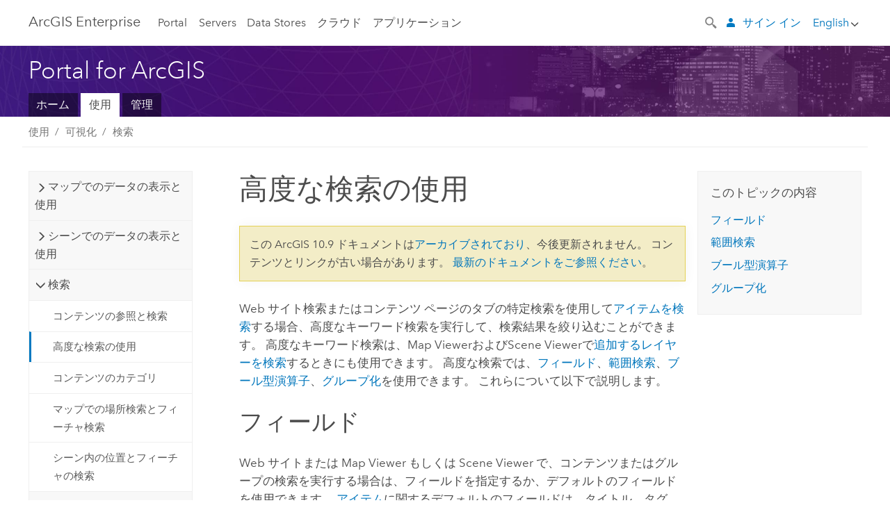

--- FILE ---
content_type: text/html; charset=UTF-8
request_url: https://enterprise.arcgis.com/ja/portal/10.9/use/advanced-search.htm
body_size: 68593
content:


<!DOCTYPE html>
<!--[if lt IE 7]>  <html class="ie lt-ie9 lt-ie8 lt-ie7 ie6" dir="ltr"> <![endif]-->
<!--[if IE 7]>     <html class="ie lt-ie9 lt-ie8 ie7" dir="ltr"> <![endif]-->
<!--[if IE 8]>     <html class="ie lt-ie9 ie8" dir="ltr"> <![endif]-->
<!--[if IE 9]>     <html class="ie ie9" dir="ltr"> <![endif]-->
<!--[if !IE]><!--> <html dir="ltr" lang="ja"> <!--<![endif]-->
<head>
    <meta charset="utf-8">
    <title>高度な検索の使用&mdash;Portal for ArcGIS | ArcGIS Enterprise のドキュメント</title>
    <meta content="IE=edge,chrome=1" http-equiv="X-UA-Compatible">

    <script>
      var docConfig = {
        locale: 'ja'
        ,localedir: 'ja'
        ,langSelector: ''
        
        ,relativeUrl: false
        

        ,searchformUrl: '/search/'
        ,tertiaryNavIndex: ''

        
      };
    </script>
	 


    
    <!--[if lt IE 9]>
      <script src="/cdn/js/libs/html5shiv.js" type="text/javascript"></script>
      <script src="/cdn/js/libs/selectivizr-min.js" type="text/javascript"></script>
      <script src="/cdn/js/libs/json2.js" type="text/javascript"></script>
      <script src="/cdn/js/libs/html5shiv-printshiv.js" type="text/javascript" >

    <![endif]-->

     <!--[if lt IE 11]>
    <script>
      $$(document).ready(function(){
        $$(".hideOnIE").hide();
      });
    </script>
    <![endif]-->
	<meta name="viewport" content="width=device-width, user-scalable=no">
	<link href="/assets/img/favicon.ico" rel="shortcut icon" >
	<link href="/assets/css/screen.css" media="screen" rel="stylesheet" type="text/css" />
	<link href="/cdn/calcite/css/documentation.css" media="screen" rel="stylesheet" type="text/css" />
	<link href="/assets/css/print.css" media="print" type="text/css" rel="stylesheet" />

	<!--
	<link href="/assets/css/screen_l10n.css" media="screen" rel="stylesheet" type="text/css" />
	<link href="/assets/css/documentation/base_l10n.css" media="screen" rel="stylesheet" type="text/css" />
	<link href="/assets/css/print_l10n.css" media="print" type="text/css" rel="stylesheet" />
	-->
	<script src="/cdn/js/libs/latest/jquery.latest.min.js" type="text/javascript"></script>
    <script src="/cdn/js/libs/latest/jquery-migrate-latest.min.js" type="text/javascript"></script>
	<script src="/cdn/js/libs/jquery.cookie.js" type="text/javascript"></script>
	<link href="/cdn/css/colorbox.css" media="screen" rel="stylesheet" type="text/css" />
	<link href="/cdn/css/colorbox_l10n.css" media="screen" rel="stylesheet" type="text/css" />
	<script src="/cdn/js/libs/jquery.colorbox-min.js" type="text/javascript"></script>
	<script src="/assets/js/video-init.js" type="text/javascript"></script>
	<script src="/assets/js/sitecfg.js" type="text/javascript"></script>
	
		<script src="/assets/js/signIn.js" type="text/javascript"></script>
	
	

	<!--- Language Picker -->
	<script src="/assets/js/locale/l10NStrings.js" type="text/javascript"></script>
	
		<script src="/assets/js/locale/langSelector.js" type="text/javascript"></script>
	

	<script src="/assets/js/calcite-web.js" type="text/javascript"></script>



  <!--- search MD -->
    <META name="description" content="アイテムを検索する際には、高度なキーワード検索を実行して、結果を絞り込むことができます。"><META name="last-modified" content="2023-6-20"><META name="product" content="arcgis-portal-windows,arcgis-portal-linux,arcgis-enterprise-windows,arcgis-enterprise-linux"><META name="version" content="10.9"><META name="search-collection" content="help"><META name="search-category" content="help-general"><META name="subject" content="PORTAL,SERVICES,SERVER"><META name="sub_category" content="Portal for ArcGIS"><META name="content_type" content="Help Topic"><META name="subject_label" content="PORTAL,サービス,SERVER"><META name="sub_category_label" content="Portal 10.1 for ArcGIS"><META name="content_type_label" content="ヘルプ トピック"><META name="content-language" content="ja">
    <!--- search MD -->

  
  <script src="/assets/js/switchers/portal-1.js" type="text/javascript"></script>
  
      

</head>

<!--
      pub: GUID-7B47163B-CE1B-465F-BEEE-4DADDB8DFF09=43.1.3
      tpc: GUID-DAEE6AE4-FB29-4F4B-97A7-9D11579A32A6=4
      -->


<!-- variable declaration, if any -->
<!-- can change following macro to set variable once we are on Jinja 2.8 -->





<body class="claro ja server">
  

  <!-- Drawer location -->
  <div class="drawer drawer-left js-drawer" data-drawer="top-nav">
        <nav class="drawer-nav" role="navigation">
          <aside class="side-nav">
            <h2 class="side-nav-title">ArcGIS Enterprise</h2>
            <form id="helpSearchForm" class="margin-left-half margin-right-half leader-half trailer-half drawer-search-form" method="GET">
              <input type="search" name="q"  placeholder="ArcGIS Enterprise ヘルプの検索">
              <input type="hidden" name="collection" value="help" />
              <input type="hidden" name="product" value="arcgis-portal-windows" />
              <input type="hidden" name="version" value="10.9" />
              <input type="hidden" name="language" value="ja" />
            </form>    
             <a id="nav-portal" data-langlabel="portal" href="/ja/portal/" class="side-nav-link">Portal</a>
             
            <a id="all-servers" data-langlabel="all-servers" href="/ja/server/" class="side-nav-link">すべてのサーバー</a>
            <a id="gis-server" data-langlabel="gis-server" href="/ja/server/" class="side-nav-link">GIS Server</a>
            <a id="image-server" data-langlabel="image-server" href="/ja/image/" class="side-nav-link">Image Server</a>
            <a id="geo-analytics-server" data-langlabel="geo-analytics-server" href="/ja/geoanalytics/" class="side-nav-link">GeoAnalytics Server</a>
            <a id="geoevent-server" data-langlabel="geoevent-server" href="/ja/geoevent/" class="side-nav-link">GeoEvent Server</a>
            <a id="notebook-server" data-langlabel="notebook-server" href="/ja/notebook/" class="side-nav-link">Notebook Server</a>
            <a id="nav-data-store" data-langlabel="data-store" href="/ja/data-store/" class="side-nav-link">Data Stores</a>
            <a id="nav-cloud" data-langlabel="cloud" href="/ja/cloud/" class="side-nav-link">クラウド</a>
            <a id="nav-apps" data-langlabel="apps" href="/ja/apps/" class="side-nav-link">アプリケーション</a>
            <a id="nav-doc" data-langlabel="documentation" href="/ja/documentation/" class="side-nav-link">ドキュメント</a>

          </aside>
        </nav>
    </div>

    <!-- user navigation collapses to drawer on mobile -->
    
    <div class="drawer drawer-right js-drawer hide-if-logged-out logged-in-navigation" data-drawer="user-nav">
      <nav class="drawer-nav">
        <aside class="side-nav">
          <a class="side-nav-link agolProfile" href="#">マイ プロフィール</a>
          <a class="side-nav-link icon-ui-sign-out js-log-out" href="#">サイン アウト</a>
        </aside>
      </nav>
    </div>
    
<!-- End of drawer -->

  
  <div class="wrapper">
      <!--googleoff: all-->

      <header class="top-nav" data-skin="learn">
        <a class="skip-to-content" href="#skip-to-content">Skip To Content</a>
        <div class="grid-container">
          <div class="column-24">


            <!--<div class="top-nav-title-wrapper text-center ">-->
              <a href="/" class="top-nav-title tablet-hide">ArcGIS Enterprise</a>
              <a href="/" class="icon-ui-menu top-nav-title js-drawer-toggle tablet-show" data-drawer="top-nav">ArcGIS Enterprise</a>
            <!--</div> -->

          
            <nav role="navigation" class="top-nav-list left tablet-hide">
              <a id="nav-portal" data-langlabel="portal" href="/ja/portal/" class="top-nav-link">Portal</a>

                <div class="dropdown js-dropdown ">
                  <a class="top-nav-link js-dropdown-toggle" tabindex="0" aria-haspopup="true" aria-expanded="false" href="#">Servers</a>
                  <nav class="dropdown-menu featured" role="menu">
                    <ul class="dropdown-sublist-featured">
                      <li class="dropdown-subitem-featured">
                        <a href="/ja/get-started/latest/windows/additional-server-deployment.htm" class="sublink-featured">
                          <span><svg class="sublink-image" xmlns="http://www.w3.org/2000/svg" viewBox="0 0 48 48"><path  d="M42.92 6.1H4.12v8.566l.833.832-.835.833-.018 7.332.845.847-.825.824V33.9h25v5.2h-2v1.075H8.02v.8h19.1v.925h4.8v-.925H40v-.8h-8.08V39.1h-2v-5.2h13v-8.566l-.834-.834.835-.834v-7.332l-.835-.834.835-.834zm-11.8 35h-3.2v-1.2h3.2zm11-8H4.92v-7.434l.767-.766h35.668l.765.766zm0-9.766l-.766.766H5.666l-.766-.767.017-6.669.766-.764h35.671l.766.766zm0-9l-.766.766H5.687l-.766-.766V6.9h37.2zM19 11.9h-2v-.8h2zm-4 0h-2v-.8h2zm-4 0H9v-.8h2zm6 8.2h2v.8h-2zm-4 0h2v.8h-2zm-4 0h2v.8H9zm8 9h2v.8h-2zm-4 0h2v.8h-2zm-4 0h2v.8H9z"/></svg></span>
                          <span class="sublink-text">すべてのサーバー</span>
                        </a>
                      </li>
                      <li class="dropdown-subitem-featured">
                        <a href="/ja/server/" class="sublink-featured">
                          <span><svg class="sublink-image" xmlns="http://www.w3.org/2000/svg" viewBox="0 0 48 48"><path d="M45.98 33.575a.616.616 0 0 0-.335-.51l-3.362-2.03 3.362-2.031a.556.556 0 0 0 0-1.02l-11.1-6.704a1.293 1.293 0 0 0-1.112 0L22.33 27.982a.556.556 0 0 0 0 1.02l3.36 2.03-3.358 2.03a.556.556 0 0 0-.002 1.021l3.322 2.006-3.324 2.008a.555.555 0 0 0 .002 1.017l11.102 6.703a1.25 1.25 0 0 0 1.11.002l11.104-6.706a.556.556 0 0 0 0-1.02l-3.32-2.006 3.318-2.004a.607.607 0 0 0 .335-.509zM33.837 21.97c.026-.01.286-.005.29-.005l10.814 6.53-10.8 6.523c-.028.01-.284.005-.294.006l-10.813-6.53zm11.105 16.636l-10.8 6.523a2.564 2.564 0 0 1-.295.006l-10.81-6.529 3.39-2.047 7.004 4.23a1.083 1.083 0 0 0 .557.131 1.101 1.101 0 0 0 .554-.13l7.01-4.233zM34.14 40.098a2.545 2.545 0 0 1-.294.006l-10.812-6.53 3.43-2.073 6.97 4.208a1.25 1.25 0 0 0 1.107-.001l6.966-4.206 3.431 2.073zM9 8H7V7h2zm8 8h-2v-1h2zm-4-8h-2V7h2zm4 0h-2V7h2zm-4 8h-2v-1h2zm7.316 11.1H3.9v-6.434l.766-.766h35.668l.766.766v2.12l.8.483v-2.935l-.826-.826.826-.845v-6.329l-.834-.834.834-.834V3.1H3.1v7.566l.834.834-.834.834v6.332l.834.834-.834.834V27.9h16.88a2.632 2.632 0 0 1 .336-.8zM3.9 10.334V3.9h37.2v6.434l-.766.766H4.666zm0 8v-5.668l.766-.766h35.668l.766.766v5.67l-.746.764H4.666zM15 24v-1h2v1zm-4 0v-1h2v1zm-2-8H7v-1h2zm-2 8v-1h2v1z"/></svg></span>
                          <span class="sublink-text">GIS Server</span>
                        </a>
                      </li>
                      <li class="dropdown-subitem-featured">
                        <a href="/ja/image/" class="sublink-featured">
                          <span><svg class="sublink-image" xmlns="http://www.w3.org/2000/svg" viewBox="0 0 48 48"><path d="M17 8h-2V7h2zm-4-1h-2v1h2zm0 8h-2v1h2zM9 7H7v1h2zm8 8h-2v1h2zm-8 0H7v1h2zm4 9v-1h-2v1zm-4 0v-1H7v1zm8 0v-1h-2v1zm4 3.9H3.1v-7.566l.834-.834-.834-.834v-6.332l.834-.834-.834-.834V3.1h38.8v7.566l-.834.834.834.834v6.33l-.826.844.826.826V21h-.8v-.334l-.766-.766H4.666l-.766.766V27.1H21zM4.666 11.1h35.668l.766-.766V3.9H3.9v6.434zm0 8h35.688l.746-.763v-5.671l-.766-.766H4.666l-.766.766v5.668zm40.234 4v21.8H23.1V23.1zm-.8 16.366L39.466 44.1h2.868l1.766-1.766zm-20.2-9.932l5.634-5.634h-2.868L23.9 26.666zm6.2-5.068L24.466 30.1h2.868l2.766-2.766zM28.466 30.1H30.1v-1.634zm2.434 0h6.2v-6.2h-6.2zm-7 7h6.2v-6.2h-6.2zm7 0h6.2v-6.2h-6.2zm0 6.434l5.634-5.634h-2.868L30.9 40.666zm7-7l5.634-5.634h-2.868L37.9 33.666zm1.634-5.634H37.9v1.634zm-8.634 7v1.634l1.634-1.634zm.566 6.2h2.868l2.766-2.766v-2.868zm6.434-3.566l2.634-2.634H37.9zM35.466 44.1H37.1v-1.634zm2.434 0h.434l5.766-5.766V37.9h-2.434L37.9 41.666zm6.2-8.634L42.466 37.1H44.1zm0-4L38.466 37.1h2.868l2.766-2.766zm0-7.566h-6.2v6.2h6.2zm-20.2 0v1.634l1.634-1.634zm0 20.2h6.2v-6.2h-6.2zm20.2 0v-.634l-.634.634z"/></svg></span>
                          <span class="sublink-text">Image Server</span>
                        </a>
                      </li>
                      <li class="dropdown-subitem-featured">
                        <a href="/ja/geoanalytics/" class="sublink-featured">
                          <span><svg class="sublink-image" xmlns="http://www.w3.org/2000/svg" viewBox="0 0 48 48"><path d="M17 16h-2v-1h2zm-8 8v-1H7v1zm8 0v-1h-2v1zM13 7h-2v1h2zm4 0h-2v1h2zM9 7H7v1h2zm21.45 20.9H3.1v-7.566l.834-.834-.834-.834v-6.332l.834-.834-.834-.834V3.1h38.8v7.566l-.834.834.834.834v6.33l-.826.844.826.826V27.9h-1.464l-.801-.8H41.1v-6.434l-.766-.766H4.666l-.766.766V27.1h27.15zM4.666 11.1h35.668l.766-.766V3.9H3.9v6.434zm0 8h35.688l.746-.763v-5.671l-.766-.766H4.666l-.766.766v5.668zM13 24v-1h-2v1zm0-9h-2v1h2zm-4 0H7v1h2zm26.672 27.148A1.87 1.87 0 0 1 35.9 43a1.91 1.91 0 1 1-3.763-.222l-9.845-3.414A1.88 1.88 0 0 1 21 39.9a1.9 1.9 0 1 1 1.474-3.084l4.692-2.346A1.878 1.878 0 0 1 27.1 34a1.902 1.902 0 0 1 1.9-1.9 1.867 1.867 0 0 1 .781.191l3.788-5.05A1.88 1.88 0 0 1 33.1 26a1.9 1.9 0 1 1 3.491 1.026l4.889 4.888c-.069.056-.144.1-.21.162a3.986 3.986 0 0 0-.358.402l-4.883-4.883A1.889 1.889 0 0 1 35 27.9a1.867 1.867 0 0 1-.781-.191l-3.788 5.049a1.868 1.868 0 0 1 .437.965l9.204.614c-.018.11-.049.218-.058.33A3.93 3.93 0 0 0 40 35c0 .046.01.09.01.135l-9.185-.612A1.913 1.913 0 0 1 29 35.9a1.889 1.889 0 0 1-1.474-.716l-4.692 2.346a1.878 1.878 0 0 1 .066.47 1.9 1.9 0 0 1-.105.625c-.007.02-.022.036-.03.056l9.63 3.34a1.87 1.87 0 0 1 2.786-.505l5.415-4.437c.067.108.127.22.204.322a3.9 3.9 0 0 0 .292.306zM33.9 26a1.092 1.092 0 0 0 .43.872 1.12 1.12 0 0 0 1.42-.068A1.1 1.1 0 1 0 33.9 26zm-6 8a1.1 1.1 0 0 0 2.196.093 1.135 1.135 0 0 0-.426-.965A1.087 1.087 0 0 0 29 32.9a1.101 1.101 0 0 0-1.1 1.1zm-5.8 4a1.098 1.098 0 1 0-.06.362A1.101 1.101 0 0 0 22.1 38zm13 5a1.1 1.1 0 1 0-2.2 0 1.1 1.1 0 0 0 2.2 0zm10.8-8a1.9 1.9 0 1 1-3.8 0c0-.053.003-.105.007-.158A1.9 1.9 0 0 1 45.9 35zm-.8 0a1.1 1.1 0 0 0-2.196-.093 1.153 1.153 0 0 0 .216.752A1.1 1.1 0 0 0 45.1 35z"/></svg></span>
                          <span class="sublink-text">GeoAnalytics Server</span>
                        </a>
                      </li>
                      <li class="dropdown-subitem-featured">
                        <a href="/ja/geoevent/" class="sublink-featured">
                          <span><svg class="sublink-image" xmlns="http://www.w3.org/2000/svg" viewBox="0 0 48 48"><path d="M13 8h-2V7h2zm4-1h-2v1h2zm0 8h-2v1h2zM9 7H7v1h2zm12.418 20.9H3.1v-7.566l.834-.834-.834-.834v-6.332l.834-.834-.834-.834V3.1h38.8v7.566l-.834.834.834.834v6.33l-.826.844.826.826v2.117c-.259-.177-.53-.337-.8-.497v-1.288l-.766-.766H4.666l-.766.766V27.1h17.933c-.148.26-.283.53-.415.8zM4.666 11.1h35.668l.766-.766V3.9H3.9v6.434zm0 8h35.688l.746-.763v-5.671l-.766-.766H4.666l-.766.766v5.668zM9 24v-1H7v1zm4-9h-2v1h2zm0 9v-1h-2v1zm-4-9H7v1h2zm8 9v-1h-2v1zm16.9 2h-.8v8.9H39v-.8h-5.1zm.1-3.901a11.9 11.9 0 1 0 11.9 11.9 11.914 11.914 0 0 0-11.9-11.9zm0 23a11.1 11.1 0 1 1 11.1-11.1 11.112 11.112 0 0 1-11.1 11.1z"/></svg></span>
                          <span class="sublink-text">GeoEvent Server</span>
                        </a>
                      </li>
                      <li class="dropdown-subitem-featured">
                        <a href="/ja/notebook/" class="sublink-featured">
                          <span><svg class="sublink-image" xmlns="http://www.w3.org/2000/svg" viewBox="0 0 48 48"><path d="M9 8H7V7h2v1zm4-1h-2v1h2V7zm4 0h-2v1h2V7zM7 16h2v-1H7v1zm4 0h2v-1h-2v1zm4 0h2v-1h-2v1zm-6 8v-1H7v1h2zm4 0v-1h-2v1h2zm4 0v-1h-2v1h2zm2.491 3.9H3.1v-7.566l.834-.834-.834-.834v-6.332l.834-.834-.834-.834V3.1h38.8v7.566l-.834.834.834.834v5.683h-.8v-5.351l-.766-.766H4.666l-.766.766v5.668l.766.766h16.405a3.552 3.552 0 0 0-.57.8H4.666l-.766.766V27.1h14.71c.238.321.54.59.881.8zM4.666 11.1h35.668l.766-.766V3.9H3.9v6.434l.766.766zM45.9 43.15V21.925a1.827 1.827 0 0 0-1.825-1.825H36.1v3.8h5v15.827a.373.373 0 0 1-.373.373H36.1v4.8h8.05c.965 0 1.75-.785 1.75-1.75zm-9-2.25h3.827c.647 0 1.173-.526 1.173-1.173v-16.04a.588.588 0 0 0-.588-.587H36.9v-2.2h7.175c.566 0 1.025.46 1.025 1.025V43.15a.95.95 0 0 1-.95.95H36.9v-3.2zm-4-.8h-4.627a.373.373 0 0 1-.373-.373V23.9h5v-3.8h-8.975a1.827 1.827 0 0 0-1.825 1.825V24.1h-.6c-.771 0-1.4.628-1.4 1.4s.629 1.4 1.4 1.4h.6v4.2h-.6c-.771 0-1.4.628-1.4 1.4s.629 1.4 1.4 1.4h.6v4.2h-.6c-.771 0-1.4.628-1.4 1.4s.629 1.4 1.4 1.4h.6v2.25c0 .965.785 1.75 1.75 1.75h9.05v-4.8zm-9.4.8c.771 0 1.4-.628 1.4-1.4s-.629-1.4-1.4-1.4h-.6v-4.2h.6c.771 0 1.4-.628 1.4-1.4s-.629-1.4-1.4-1.4h-.6v-4.2h.6c.771 0 1.4-.628 1.4-1.4s-.629-1.4-1.4-1.4h-.6v-2.175c0-.565.46-1.025 1.025-1.025H32.1v2.2h-4.413a.588.588 0 0 0-.587.588v16.039c0 .647.526 1.173 1.173 1.173H32.1v3.2h-8.25a.95.95 0 0 1-.95-.95V40.9h.6zm0-2a.6.6 0 0 1 0 1.2h-2a.6.6 0 0 1 0-1.2h2zm0-7a.6.6 0 0 1 0 1.2h-2a.6.6 0 0 1 0-1.2h2zm0-7a.6.6 0 0 1 0 1.2h-2a.6.6 0 0 1 0-1.2h2z"/></svg></span>
                          <span class="sublink-text">Notebook Server</span>
                        </a>
                      </li>
                      <li class="dropdown-subitem-featured">
                        <a href="/en/workflow/" class="sublink-featured">
                          <span>
    <svg class="sublink-image" xmlns="http://www.w3.org/2000/svg" viewBox="0 0 48 48"><path d="M9 8H7V7h2zm4-1h-2v1h2zm4 0h-2v1h2zm-8 9v-1H7v1zm4 0v-1h-2v1zm4 0v-1h-2v1zm-8 8v-1H7v1zm4 0v-1h-2v1zm2 0h2v-1h-2zM4.67 19.1h13.07a5.75 5.75 0 0 0-.36.8H4.67l-.77.77v6.43H16v.8H3.1v-7.57l.83-.83-.83-.83v-6.34l.83-.83-.83-.83V3.1h38.8v7.57l-.83.83.83.83V18h-.8v-5.33l-.77-.77H4.67l-.77.77v5.66zm0-8h35.66l.77-.77V3.9H3.9v6.43zm32 30l-4 4a.87.87 0 0 1-1.22 0l-2.32-2.2H23.2a2.1 2.1 0 0 1-2.1-2.1v-5.9H19a.93.93 0 0 1-.9-.9v-5a.92.92 0 0 1 .9-.9h2.1v-2.69a3.9 3.9 0 1 1 3.8 0v2.69H27a.92.92 0 0 1 .92.92V34a.93.93 0 0 1-.92.93h-2.1v3.2h4.23l2.26-2.26a.86.86 0 0 1 1.22 0l4 4a.86.86 0 0 1 .05 1.24zm-.56-.57L32 36.4l-2.58 2.5h-4.69a.63.63 0 0 1-.63-.63V34.1H27a.13.13 0 0 0 .1-.1v-5a.13.13 0 0 0-.1-.1h-2.9v-4l.23-.11a3.1 3.1 0 1 0-2.66 0l.23.11v4H19a.13.13 0 0 0-.12.12V34a.13.13 0 0 0 .12.13h2.9v6.7a1.3 1.3 0 0 0 1.3 1.3h6.26L32 44.6zm8.8-17.36v16.07a3.66 3.66 0 0 1-3.66 3.66h-4.67l3.66-3a2.59 2.59 0 0 0 .86-2.32V24.9h-6.2v1.4a.61.61 0 0 1-1 .48l-4.88-3.7a.69.69 0 0 1-.28-.56.71.71 0 0 1 .28-.57l4.88-3.73a.6.6 0 0 1 .63-.06.61.61 0 0 1 .34.54v1.4h6.92a3.08 3.08 0 0 1 3.11 3.08zm-.8 0a2.28 2.28 0 0 0-2.28-2.28H34.1V19.1l-4.47 3.42 4.47 3.38v-1.8h7.8v13.52a3.4 3.4 0 0 1-1.13 2.92l-1.93 1.56h2.4a2.86 2.86 0 0 0 2.86-2.86z"/></svg></span>
                          <span class="sublink-text">Workflow Manager Server</span>
                        </a>
                      </li>
                      <li class="dropdown-subitem-featured">
                    <a href="/en/knowledge/" class="sublink-featured">
                      <span>

<svg class="sublink-image" xmlns="http://www.w3.org/2000/svg" viewBox="0 0 48 48"><path d="M22.191 19.1q-.436.383-.842.8H4.666l-.766.766V27.1H16v.8H3.1v-7.566l.835-.834-.835-.834v-6.332l.835-.834-.835-.834V3.1h38.8v7.566l-.835.834.835.834v6.33l-.695.71a5.528 5.528 0 0 0-.728-.4l.623-.637v-5.671l-.766-.766H4.666l-.766.766v5.668l.766.766zm-17.526-8h35.67l.765-.766V3.9H3.9v6.434zM9 7H7v1h2zm4 0h-2v1h2zm4 0h-2v1h2zM7 16h2v-1H7zm4 0h2v-1h-2zm4 0h2v-1h-2zm-6 8v-1H7v1zm4 0v-1h-2v1zm2 0h2v-1h-2zm29.361 3.294a11.117 11.117 0 0 1 .54 2.985 13.116 13.116 0 0 1-9.589 12.475 3.986 3.986 0 0 1-3.519 2.144 3.942 3.942 0 0 1-3.475-2.07 13.027 13.027 0 0 1-7.162-4.958.666.666 0 0 1 .472-1.053 6.178 6.178 0 0 0 2.666-.933.49.49 0 0 1 .634.089 9.2 9.2 0 0 0 3.699 2.554 3.951 3.951 0 0 1 3.166-1.583 3.659 3.659 0 0 1 .632.058 32.739 32.739 0 0 0 3.426-9.786 3.935 3.935 0 0 1-.9-.812 34.343 34.343 0 0 0-9.925 4.382 2.426 2.426 0 0 1 .02.294 3.989 3.989 0 1 1-6.074-3.382 13.09 13.09 0 0 1 12.732-10.616 11.322 11.322 0 0 1 3.069.56l.382.106a.536.536 0 0 1 .39.462.53.53 0 0 1-.29.527 5.772 5.772 0 0 0-2.172 1.863.533.533 0 0 1-.477.22 9.097 9.097 0 0 0-.793-.037 9.104 9.104 0 0 0-8.85 6.816c.107.058.208.117.303.18a37.778 37.778 0 0 1 10.86-4.75l.067-.017a3.988 3.988 0 0 1 7.842.91 3.97 3.97 0 0 1-2.736 3.767 36.253 36.253 0 0 1-3.583 10.534 9.2 9.2 0 0 0 5.256-8.28c0-.105-.007-.208-.014-.31a.572.572 0 0 1 .236-.565 5.752 5.752 0 0 0 2.063-2.292.533.533 0 0 1 .99.101zm-.26 2.985a9.77 9.77 0 0 0-.455-2.568 6.453 6.453 0 0 1-1.885 1.941c.007.117.011.203.011.29a10 10 0 0 1-6.488 9.33.524.524 0 0 1-.642-.742l.054-.098a35.427 35.427 0 0 0 3.823-10.924l.078-.456.25-.064a3.172 3.172 0 0 0 2.388-3.066 3.184 3.184 0 0 0-6.304-.523l-.042.253-.553.15a36.681 36.681 0 0 0-10.855 4.795l-.24.162-.23-.18a3.275 3.275 0 0 0-.678-.399l-.297-.135.072-.318a9.903 9.903 0 0 1 9.704-7.744c.24 0 .476.01.71.028a6.458 6.458 0 0 1 1.799-1.665 9.871 9.871 0 0 0-2.617-.464 12.294 12.294 0 0 0-11.98 10.143l-.036.185-.164.092a3.182 3.182 0 1 0 4.722 2.778 2.519 2.519 0 0 0-.035-.357l-.035-.247.293-.28a35.029 35.029 0 0 1 10.298-4.571l.508-.14.162.234a3.166 3.166 0 0 0 1.053.952l.245.14-.083.468a33.611 33.611 0 0 1-3.664 10.366l-.146.271-.3-.073a3.106 3.106 0 0 0-3.423 1.378l-.168.264-.297-.1a9.997 9.997 0 0 1-4.153-2.69 7.004 7.004 0 0 1-2.561.89 12.22 12.22 0 0 0 6.75 4.514l.18.046.08.166a3.152 3.152 0 0 0 2.843 1.787 3.185 3.185 0 0 0 2.876-1.848l.079-.17.179-.048A12.32 12.32 0 0 0 44.1 30.279z" id="icon-ui-svg--base"/></svg></span>
                      <span class="sublink-text">Knowledge Server</span>
                    </a>
                  </li>
                      
                    </ul>
                  </nav>
                </div>

              <a id="nav-data-store" data-langlabel="data-store" href="/ja/data-store/" class="top-nav-link">Data Stores</a>
              <a id="nav-cloud" data-langlabel="cloud" href="/ja/cloud/" class="top-nav-link">クラウド</a>
              <a id="nav-apps" data-langlabel="apps" href="/ja/apps/" class="top-nav-link">アプリケーション</a>
            </nav>


            
            <div class="lang-block dropdown js-dropdown right margin-left-1 top-nav-list right"></div>
            

            <div class="margin-left-1 top-nav-list right hide-if-logged-in logged-out-navigation">
               
  <button class="search-top-nav link-dark-gray js-search-toggle" href="#" aria-label="Search">
    <svg xmlns="http://www.w3.org/2000/svg" width="32" height="32" viewBox="0 0 32 32" class="svg-icon js-search-icon">
      <path d="M31.607 27.838l-6.133-6.137a1.336 1.336 0 0 0-1.887 0l-.035.035-2.533-2.533-.014.014c3.652-4.556 3.422-11.195-.803-15.42-4.529-4.527-11.875-4.531-16.404 0-4.531 4.531-4.529 11.875 0 16.406 4.205 4.204 10.811 4.455 15.365.848l.004.003-.033.033 2.541 2.54a1.33 1.33 0 0 0 .025 1.848l6.135 6.133a1.33 1.33 0 0 0 1.887 0l1.885-1.883a1.332 1.332 0 0 0 0-1.887zM17.811 17.809a8.213 8.213 0 0 1-11.619 0 8.217 8.217 0 0 1 0-11.622 8.219 8.219 0 0 1 11.619.004 8.216 8.216 0 0 1 0 11.618z"/>
    </svg>
    <svg xmlns="http://www.w3.org/2000/svg" width="32" height="32" viewBox="0 0 32 32" class="svg-icon js-close-icon hide">
      <path d="M18.404 16l9.9 9.9-2.404 2.404-9.9-9.9-9.9 9.9L3.696 25.9l9.9-9.9-9.9-9.898L6.1 3.698l9.9 9.899 9.9-9.9 2.404 2.406-9.9 9.898z"/>
    </svg>
  </button>

              
              <a data-langlabel="sign-in" id="login-link" class="icon-ui-user top-nav-link link-blue login-link" href="#">サイン イン</a>
              
            </div>

            
            <nav class="margin-left-1 top-nav-list right hide-if-logged-out logged-in-navigation">
              
  <button class="search-top-nav link-dark-gray js-search-toggle" href="#" aria-label="Search">
    <svg xmlns="http://www.w3.org/2000/svg" width="32" height="32" viewBox="0 0 32 32" class="svg-icon js-search-icon">
      <path d="M31.607 27.838l-6.133-6.137a1.336 1.336 0 0 0-1.887 0l-.035.035-2.533-2.533-.014.014c3.652-4.556 3.422-11.195-.803-15.42-4.529-4.527-11.875-4.531-16.404 0-4.531 4.531-4.529 11.875 0 16.406 4.205 4.204 10.811 4.455 15.365.848l.004.003-.033.033 2.541 2.54a1.33 1.33 0 0 0 .025 1.848l6.135 6.133a1.33 1.33 0 0 0 1.887 0l1.885-1.883a1.332 1.332 0 0 0 0-1.887zM17.811 17.809a8.213 8.213 0 0 1-11.619 0 8.217 8.217 0 0 1 0-11.622 8.219 8.219 0 0 1 11.619.004 8.216 8.216 0 0 1 0 11.618z"/>
    </svg>
    <svg xmlns="http://www.w3.org/2000/svg" width="32" height="32" viewBox="0 0 32 32" class="svg-icon js-close-icon hide">
      <path d="M18.404 16l9.9 9.9-2.404 2.404-9.9-9.9-9.9 9.9L3.696 25.9l9.9-9.9-9.9-9.898L6.1 3.698l9.9 9.899 9.9-9.9 2.404 2.406-9.9 9.898z"/>
    </svg>
  </button>

             
              <div class="dropdown js-dropdown right">

                <div class="tablet-show top-nav-link">
                  <img alt="User Avatar" class="user-nav-image js-drawer-toggle" data-drawer="user-nav" data-user-avatar>
                  <a href="#" data-drawer="user-nav" class="user-nav-name js-drawer-toggle" data-first-name></a>
                </div>

                <div class="tablet-hide top-nav-link js-dropdown-toggle">
                  <img alt="User Avatar" class="user-nav-image js-drawer-toggle" data-drawer="user-nav" data-user-avatar>
                  <a class="user-nav-name top-nav-dropdown dropdown-btn" data-first-name>&nbsp;</a>
                </div>

                <nav class="dropdown-menu dropdown-right">
                
                  <a class="dropdown-link agolProfile" id="agolProfile" href="#">マイ プロフィール</a>
                  <a class="dropdown-link js-log-out" id="agolLogout" href="#">サイン アウト</a>
                </nav>
              </div>
            </nav>
            

            
          </div>
        </div>
      </header>

      <div class="js-search search-overlay">
        <div class="search-content" role="dialog" aria-labelledby="search">
          <form method="GET" id="helpSearchForm">
            <label>
              ArcGIS Enterprise ヘルプの検索
              <div class="search-bar">
                <input type="search" name="q"  placeholder="ArcGIS Enterprise ヘルプの検索" class="search-input js-search-input">
                <input type="hidden" name="collection" value="help" />
                <input type="hidden" name="product" value="arcgis-portal-windows" />
                <input type="hidden" name="version" value="10.9" />
                <input type="hidden" name="language" value="ja" />
              </div>
            </label>
            <button type="submit" class="btn btn-large right">サーチ</button>
          </form>
        </div>
      </div>

      <!--googleon: all-->

      <div id="skip-to-content">
        <!--googleoff: all-->
        <header class="sub-nav sub-nav-learn">
          <div class="grid-container">
            
            <div class="column-24">
              <div style="display:table;" class="sdk-home-banner">
                <div class="sdk-home-banner-content">
                  <h1 class="sub-nav-title link-white">Portal for ArcGIS</h1>
                </div>
              </div>
            </div>

            <div class="column-24">
              <nav class='sub-nav-list tablet-hide'><a class="sub-nav-link" href="/ja/portal/" title="Portal for ArcGIS ホーム" target="_top">ホーム</a><a class="sub-nav-link is-active" href="/ja/portal/10.9/use/" title="Portal for ArcGIS の使用" target="_top">使用</a><a class="sub-nav-link" href="/ja/portal/10.9/administer/windows/" title="Portal for ArcGIS のインストール、管理、およびセキュリティ保護" target="_top">管理</a></nav><select class='tablet-show select-full trailer-half js-select-nav'><option value="/ja/portal/">ホーム</option><option value="/ja/portal/10.9/use/" selected="true">使用</option><option value="/ja/portal/10.9/administer/windows/">管理</option></select>
            </div>

          </div>
        </header>
        <!--googleon: all-->
       
        <!-- content goes here -->
        <div class="grid-container ">
          

            
              
  <!--BREADCRUMB-BEG--><div id="bigmac" class="sticky-breadcrumbs trailer-2" data-spy="affix" data-offset-top="180"> </div><!--BREADCRUMB-END-->
  <!--googleoff: all-->
    <div class="column-5 tablet-column-12 trailer-2 ">
      <aside class="js-accordion accordion reference-index" aria-live="polite" role="tablist">
        <div></div>
      </aside>

      <div class="js-sticky scroll-show tablet-hide leader-1 back-to-top" data-top="0" style="top: 0px;">
        <a href="#" class="btn btn-fill btn-clear">トップへ戻る</a>
      </div>
    </div>
  <!--googleon: all-->
  
            
            
            
	
		<div class="column-13  pre-1 content-section">
	
		<header class="trailer-1"><h1>高度な検索の使用</h1></header>

		 
	<!--googleoff: all-->
	
		
				<aside id="main-toc-small" class="js-accordion accordion tablet-show trailer-1">
			      <div class="accordion-section">
			        <h4 class="accordion-title">このトピックの内容</h4>
			        <div class="accordion-content list-plain">
			          <ol class="list-plain pre-0 trailer-0"><li><a href="#ESRI_SECTION1_18FD99A1020547BA864FCEBECBE267F3">フィールド</a></li><li><a href="#ESRI_SECTION1_C30D73392D964D51A8B606128A8A6E8F">範囲検索</a></li><li><a href="#ESRI_SECTION1_D75FAFC270CF4D269667E84F0CD6D0EA">ブール型演算子</a></li><li><a href="#ESRI_SECTION1_12503ECCB45D4B5EB048F78810D61915">グループ化</a></li></ol>
			        </div>
			      </div>
			     </aside>
		
    
   <!--googleon: all-->


		<main>
			
	
    	
    


			
<p id="GUID-8E230AAF-125B-4827-A681-FB0B4D0557AB">Web サイト検索またはコンテンツ ページのタブの特定検索を使用して<a class="xref xref" href="/ja/portal/10.9/use/search.htm">アイテムを検索</a>する場合、高度なキーワード検索を実行して、検索結果を絞り込むことができます。 高度なキーワード検索は、<span class="ph">Map Viewer</span>および<span class="ph">Scene Viewer</span>で<a class="xref xref" href="/ja/portal/10.9/use/add-layers.htm#ESRI_SECTION1_16F13402AF194F8E8DD8A227DB1E1E30">追加するレイヤーを検索</a>するときにも使用できます。 高度な検索では、<a class="xref xref" href="/ja/portal/10.9/use/advanced-search.htm#ESRI_SECTION1_18FD99A1020547BA864FCEBECBE267F3">フィールド</a>、<a class="xref xref" href="/ja/portal/10.9/use/advanced-search.htm#ESRI_SECTION1_C30D73392D964D51A8B606128A8A6E8F">範囲検索</a>、<a class="xref xref" href="/ja/portal/10.9/use/advanced-search.htm#ESRI_SECTION1_D75FAFC270CF4D269667E84F0CD6D0EA">ブール型演算子</a>、<a class="xref xref" href="/ja/portal/10.9/use/advanced-search.htm#ESRI_SECTION1_12503ECCB45D4B5EB048F78810D61915">グループ化</a>を使用できます。 これらについて以下で説明します。</p><section class="section1 padded-anchor" id="ESRI_SECTION1_18FD99A1020547BA864FCEBECBE267F3" purpose="section1"><h2>フィールド</h2><p id="GUID-BD09C62E-0F0D-449F-8056-8873196D6D21">Web サイトまたは <span class="ph">Map Viewer</span> もしくは <span class="ph">Scene Viewer</span> で、コンテンツまたはグループの検索を実行する場合は、フィールドを指定するか、デフォルトのフィールドを使用できます。 <a class="xref xref" href="/ja/portal/10.9/use/advanced-search.htm#ESRI_SECTION2_3FE763AAB6564BBCBAC577F8D9E73DD6">アイテム</a>に関するデフォルトのフィールドは、タイトル、タグ、サマリー、説明、タイプ、およびキーワードです。 <a class="xref xref" href="/ja/portal/10.9/use/advanced-search.htm#ESRI_SECTION2_2C018D6F0CC340A0A822B4AFC05D7B65">グループ</a>に関するデフォルトのフィールドは ID、タイトル、説明、サマリー、タグおよび所有者です。 最もマッチ率が高いものが常に返されます。 これらのフィールドの解説については、次の表をご参照ください。</p><div class="panel trailer-1 note" id="GUID-234BFECA-A0BC-4D8C-9505-F3356A4532BC"><h5 class="icon-ui-comment trailer-0">注意:</h5><p id="GUID-0C7D1FF1-AE71-4D77-A2A7-3378DD253BE5">特定のフィールドを検索するには、そのフィールドの名前の後にコロンと検索語句を入力します (例: GeoJSON アイテムを検索する場合は、「<span class="usertext">type:geojson</span>」と入力)。 複数の単語を含むキーワードの場合は、結果の精度を上げるために、二重引用符を使用することをお勧めします。 たとえば、「<span class="usertext">"map services"</span>」と入力すると、フィールドに「map services」という語句を (この順序で) 含むアイテムが返されますが、「<span class="usertext">map services</span>」と入力すると、フィールドに「map」と「services」の両方を含むアイテムが返されます。</p></div><p id="GUID-6EB1B7D1-32D7-425F-993A-468468529C4F">フィールド インジケーターを使用しない場合は、デフォルトで用意されたフィールドが検索の対象となります。 たとえば、マップに<a class="xref xref" href="/ja/portal/10.9/use/add-layers.htm#ESRI_SECTION1_16F13402AF194F8E8DD8A227DB1E1E30">レイヤーを追加</a>したい場合に、その所有者の名前を知りたいとき、検索で「<span class="usertext">owner:</span>」に続けて所有者のユーザー名を入力すると、結果を絞り込むことができます。</p><div class="panel trailer-1" id="GUID-AE6600AB-8968-45FC-B758-B5A281E4112F"><h5 class="icon-ui-description trailer-0">ヒント:</h5><p id="GUID-344A564D-CD87-41A6-929A-DE6D998D0A53">AND 演算子を使用してフィールドを連結することで検索文字列を作成できます (例: <span class="usertext">owner:esri AND tags:streets</span>)。</p></div><section class="section2 padded-anchor" id="ESRI_SECTION2_3FE763AAB6564BBCBAC577F8D9E73DD6" purpose="section2"><h3>アイテムのフィールド</h3><p id="GUID-760092E4-587F-4E53-A0D8-467805308590">検索文字列に特定のフィールドを使用して、アイテムの検索を絞り込むことができます。 これらのフィールドには次のようなものがあります。<h4 class="table title"></h4><div class="overflow-auto"><table class="tablexyz lined-rows lined-columns bordered  
            always-wrap
          "><colgroup width="*"></colgroup><colgroup width="*"></colgroup><thead><tr><th colspan="1">フィールド</th><th colspan="1">詳細</th></tr></thead><tbody class="align-middle"><tr class="align-middle"><td outputclass="" purpose="entry" rowspan="1" colspan="1"><p id="GUID-AAB47B5F-04BE-4AD8-91C8-71205C9A21BA">id</p></td><td outputclass="" purpose="entry" rowspan="1" colspan="1"><p id="GUID-A65D9C6C-824F-4A49-A96D-0B85361023E9">アイテムの ID です。たとえば、「<span class="usertext">id:4e770315ad9049e7950b552aa1e40869</span>」と入力すると、その ID のアイテムが返されます。</p></td></tr><tr class="align-middle"><td outputclass="" purpose="entry" rowspan="1" colspan="1"><p id="GUID-14F86A83-AF09-4B39-840E-ECB320EB8E63">owner</p></td><td outputclass="" purpose="entry" rowspan="1" colspan="1"><p id="GUID-AAED0F46-3B59-421C-BEE9-EA00126944FF">アイテムの所有者です。たとえば、「<span class="usertext">owner:esri</span>」と入力すると、<span class="ph">Esri</span> によって公開されたすべてのコンテンツが返されます。 フィールドおよび値は、大文字と小文字が区別されます。</p></td></tr><tr class="align-middle"><td outputclass="" purpose="entry" rowspan="1" colspan="1"><p id="GUID-6484AC1E-F000-485B-8AD3-BCF406A303A5">created</p></td><td outputclass="" purpose="entry" rowspan="1" colspan="1"><p id="GUID-DAE2C391-65F8-4D9F-816D-4FD9362B7731">アイテムが作成された日付 (<a class="xref xref" href="/ja/portal/10.9/use/advanced-search.htm#GUID-A3243DD3-A7FE-4CBB-A5C9-6F25F6E518B3">UNIX 時間</a>で表示) です。たとえば、「<span class="usertext">created: [1249084800000 TO 1249548000000]</span>」と入力すると、2009 年 8 月 1 日午前 12:00 から 2009 年 8 月 6 日午前 8:40 の間に公開されたすべてのアイテムが返されます。</p></td></tr><tr class="align-middle"><td outputclass="" purpose="entry" rowspan="1" colspan="1"><p id="GUID-8BDD7D2B-C62D-4505-B2AB-ED25200B58DD">title</p></td><td outputclass="" purpose="entry" rowspan="1" colspan="1"><p id="GUID-EDD92790-468C-4A04-8B0D-B05EDB639EE4">アイテムのタイトルです。たとえば、「<span class="usertext">title:"California wildfire"</span>」と入力すると、タイトルに「California wildfire」を (この順序で) 含むアイテムが返されます。 スペースを含むキーワードの場合、より正確な結果を得るには、引用符を使用します。</p></td></tr><tr class="align-middle"><td outputclass="" purpose="entry" rowspan="1" colspan="1"><p id="GUID-C27C788B-E3A9-4023-B2B1-8837769328D5">type</p></td><td outputclass="" purpose="entry" rowspan="1" colspan="1"><p id="GUID-AA707BD6-4672-479D-AA8B-6297B1AF6D12">type は、<a target="_blank" class="xref xref" href="https://links.esri.com/agol-help/rest/items-types">アイテムのタイプ</a>を返す事前定義のフィールドです。 たとえば、「<span class="usertext">type:KML</span>」と入力すると、タイプが KML のアイテムが返されます。 アイテムのタイプ名を正確に使用する必要があります。 タイプによる検索では大文字と小文字が区別され、完全一致を検索する場合はキーワードを二重引用符で囲む必要があります。 たとえば、「<span class="usertext">type:"Geocoding Service"</span>」と入力すると、ジオコーディング サービスのアイテムが返されます。</p></td></tr><tr class="align-middle"><td outputclass="" purpose="entry" rowspan="1" colspan="1"><p id="GUID-AB3D4DC7-349A-4A95-A433-DE67F262A5EE">typekeywords</p></td><td outputclass="" purpose="entry" rowspan="1" colspan="1"><p id="GUID-66479D92-743B-4CC7-AF78-69418B5E4C25">typekeywords を使用すると、定義済みのタイプ キーワードで<a target="_blank" class="xref xref" href="https://links.esri.com/agol-help/rest/items-types">アイテムのタイプ</a>を絞り込んで検索することができます。 タイプ キーワードを正確に使用する必要があります。 スペースを含む文字列の場合、より正確な結果を得るには、引用符を使用します。 たとえば、ホスト フィーチャ レイヤーを検索する場合、「<span class="usertext">typekeywords:"Hosted Service"</span>」を使用します。</p></td></tr><tr class="align-middle"><td outputclass="" purpose="entry" rowspan="1" colspan="1"><p id="GUID-097B248C-9940-4753-A1C8-6D1B4E921F39">説明</p></td><td outputclass="" purpose="entry" rowspan="1" colspan="1"><p id="GUID-FF3FD340-5DB7-4D20-A12D-0846CC79B40F">アイテムの説明です。たとえば、「<span class="usertext">description:crimes</span>」と入力すると、説明内にキーワード「crimes」を含むすべてのアイテムが検索されます。 スペースを含むキーワードの場合、より正確な結果を得るには、引用符を使用します。たとえば、「<span class="usertext">description:"reported crimes"</span>」と入力します。</p></td></tr><tr class="align-middle"><td outputclass="" purpose="entry" rowspan="1" colspan="1"><p id="GUID-0A216D9B-F5B9-492D-B60C-0A8DE8391734">tags</p></td><td outputclass="" purpose="entry" rowspan="1" colspan="1"><p id="GUID-413D9956-2066-4A62-8A5C-045D84756A61">タグ フィールドです。たとえば、「<span class="usertext">tags:"San Francisco"</span>」と入力すると、キーワード「San Francisco」を示すタグが付いたアイテムが返されます。 スペースを含むキーワードの場合、より正確な結果を得るには、引用符を使用します。</p></td></tr><tr class="align-middle"><td outputclass="" purpose="entry" rowspan="1" colspan="1"><p id="GUID-7834B3B9-3B08-4DDC-B7A4-4300C1FB28CF">snippet</p></td><td outputclass="" purpose="entry" rowspan="1" colspan="1"><p id="GUID-8EB43245-0AE2-4BFF-8807-E1A6BC33A357">サマリー フィールドです。たとえば、「<span class="usertext">snippet:"natural resources"</span>」と入力すると、アイテム サマリーに「natural resources」を含むアイテムが返されます。 スペースを含むキーワードの場合、より正確な結果を得るには、引用符を使用します。</p></td></tr><tr class="align-middle"><td outputclass="" purpose="entry" rowspan="1" colspan="1"><p id="GUID-91DF175C-BF66-4202-94C9-E71BEFDFD1B3">accessinformation</p></td><td outputclass="" purpose="entry" rowspan="1" colspan="1"><p id="GUID-4667BDF2-A822-4BBB-A868-676C8B707FEC">著作権情報です。たとえば、「<span class="usertext">accessinformation:esri</span>」と入力すると、ソースの著作権として esri と示されたアイテムが返されます。</p>

</td></tr><tr class="align-middle"><td outputclass="" purpose="entry" rowspan="1" colspan="1"><p id="GUID-70EFFFC8-6A79-4EB9-9185-3801DCCBE078">アクセス</p></td><td outputclass="" purpose="entry" rowspan="1" colspan="1"><p id="GUID-5DF25091-AD46-481B-916B-9637F200F2E3">共有範囲です。たとえば、「<span class="usertext">access:public</span>」と入力すると、パブリック アイテムが返されます。 このフィールドは事前定義されており、アイテムの最高のアクセス レベル (<a class="xref xref" href="/ja/portal/10.9/use/share-items.htm">共有</a>) を反映しています。 有効な値は以下のとおりです。<ul purpose="ul" id="UL_A5CA6AC93FA94CF4AC2926BA396A71E1"><li purpose="li" id="LI_A43B9EC2DE074AB19A7BE44885633154">private - アイテムの所有者と、すべてのコンテンツにアクセスできる管理者のみがアクセスできます。</li><li purpose="li" id="LI_E200C26760CD46A88E5F0FEAB88BD1D1">shared - 1 つ以上のグループで共有されるアイテムの場合は、その所有者と、グループのメンバーシップを介してアイテムにアクセスできるユーザーがアクセスできます。</li><li purpose="li" id="LI_69DEF81606B44B48A9DCBD70729DBA7E">org - 組織で共有されているアイテムと、自身が所有しているアイテムが返されます。 組織および 1 つ以上のグループで共有されているアイテムの場合、そのグループのメンバーがアクセスできます。</li><li purpose="li" id="LI_06269FC2F5E449E1A9554C23E25AB84E">public - パブリックで共有されているアイテムが返されます。</li></ul></p></td></tr><tr class="align-middle"><td outputclass="" purpose="entry" rowspan="1" colspan="1"><p id="GUID-FBB8967F-C962-47A2-8983-B1A2134EDEA7">グループ</p></td><td outputclass="" purpose="entry" rowspan="1" colspan="1"><p id="GUID-228439E1-9EFB-4DD3-AEE9-0DF16CE4C71A">グループの ID です。たとえば、「<span class="usertext">group:1652a410f59c4d8f98fb87b25e0a2669</span>」と入力すると、指定したそのグループに含まれるアイテムが返されます。</p></td></tr><tr class="align-middle"><td outputclass="" purpose="entry" rowspan="1" colspan="1"><p id="GUID-256A672C-2299-49BC-ADFF-E4B91847B85F">numratings</p></td><td outputclass="" purpose="entry" rowspan="1" colspan="1"><p id="GUID-560915DB-B7AF-486A-A711-7660A8B31A7E">評価を示す数字です。たとえば、「<span class="usertext">numratings:6</span>」と入力すると、評価が 6 のアイテムが返されます。</p></td></tr><tr class="align-middle"><td outputclass="" purpose="entry" rowspan="1" colspan="1"><p id="GUID-2A809A0C-ED5B-4E05-978B-9977EE9EB4A0">numcomments</p></td><td outputclass="" purpose="entry" rowspan="1" colspan="1"><p id="GUID-D1E05A0B-724A-4778-B53D-4809380A50C3">コメントの数です。たとえば、「<span class="usertext">numcomments:[1 TO 3]</span>」と入力すると、コメントの数が 1 ～ 3 のアイテムが返されます。</p></td></tr><tr class="align-middle"><td outputclass="" purpose="entry" rowspan="1" colspan="1"><p id="GUID-99C9919B-8DCD-4C4F-9F4F-AEFE4E577D4C">avgrating</p></td><td outputclass="" purpose="entry" rowspan="1" colspan="1"><p id="GUID-0DB89F49-F7B8-4C8C-AE7D-B00261416E7F">平均の評価です。たとえば、「<span class="usertext">avgrating:3.5</span>」と入力すると、平均の評価が 3.5 のアイテムが返されます。</p></td></tr><tr class="align-middle"><td outputclass="" purpose="entry" rowspan="1" colspan="1"><p id="GUID-2B9CF0BE-3F75-4C69-B104-ACBD7DAEA4C1">orgid</p></td><td outputclass="" purpose="entry" rowspan="1" colspan="1">

<p id="GUID-84A8F794-8AD4-499F-8452-732EF47864CF">グループの ID です。たとえば、「<span class="usertext">orgid:5uh3wwYLNzBuU0Ef</span>」と入力すると、指定したそのグループに含まれるアイテムが返されます。</p></td></tr><tr class="align-middle"><td outputclass="" purpose="entry" rowspan="1" colspan="1"><p id="GUID-83614F33-8A9A-4B1E-8EFD-81575007FD02">modified</p></td><td outputclass="" purpose="entry" rowspan="1" colspan="1"><p id="GUID-4E55F2D5-02E9-41E1-AD2E-C95A90249DD8">アイテムが最後に変更された日付 (<a class="xref xref" href="/ja/portal/10.9/use/advanced-search.htm#GUID-A3243DD3-A7FE-4CBB-A5C9-6F25F6E518B3">UNIX 時間</a>で表示) です。たとえば、「<span class="usertext">modified:[1249084800000 TO 1249548000000]</span>」と入力すると、2009 年 8 月 1 日午前 12:00 から 2009 年 8 月 6 日午前 8:40 の間に変更されたすべてのアイテムが返されます。</p></td></tr><tr class="align-middle"><td outputclass="" purpose="entry" rowspan="1" colspan="1"><p id="GUID-5B76CE4E-1CEF-4DFD-8950-4B9D12B347CB">カテゴリ</p></td><td outputclass="" purpose="entry" rowspan="1" colspan="1"><p id="GUID-D75BC292-4DCE-41AE-AF3F-B17791F18A29" ishcondition="agol_plat=portal">組織の<a class="xref xref" href="/ja/portal/10.9/use/content-categories.htm">コンテンツのカテゴリ</a>です。たとえば、「<span class="usertext">categories: "Historical Maps"</span>」と入力すると、ポータルで古地図として分類されているアイテムが返されます。</p></td></tr></tbody><caption></caption></table></div></p></section><section class="section2 padded-anchor" id="ESRI_SECTION2_2C018D6F0CC340A0A822B4AFC05D7B65" purpose="section2"><h3>グループのフィールド</h3><p id="GUID-2A732E8F-3F0C-478B-A8CD-4F5416A55B76">検索文字列に特定のフィールドを使用して、グループに関する検索を絞り込むことができます。 検索対象となるのは、パブリック グループか、またはアクセス可能なグループに限られます。 これらのフィールドには次のようなものがあります。<h4 class="table title"></h4><div class="overflow-auto"><table class="tablexyz lined-rows lined-columns bordered  
            always-wrap
          "><colgroup width="*"></colgroup><colgroup width="*"></colgroup><thead><tr><th colspan="1">グループのフィールド</th><th colspan="1">詳細</th></tr></thead><tbody class="align-middle"><tr class="align-middle"><td outputclass="" purpose="entry" rowspan="1" colspan="1"><p id="GUID-C9EE32AE-2797-4361-9F55-4338A150CFCC">id</p></td><td outputclass="" purpose="entry" rowspan="1" colspan="1"><p id="GUID-16D9F2D6-39C2-4A08-971C-78306FAB0C30">グループ ID です。たとえば、「<span class="usertext">id:1db70a32f5f84ea9a88f5f460f22557b</span>」と入力すると、その ID のグループが返されます。</p></td></tr><tr class="align-middle"><td outputclass="" purpose="entry" rowspan="1" colspan="1"><p id="GUID-F704AA0F-FD1C-4873-B541-5C9245FC3E6D">title</p></td><td outputclass="" purpose="entry" rowspan="1" colspan="1"><p id="GUID-3E68B6C1-F788-47F0-BF04-04FA0564D40C">グループのタイトルです。たとえば、「<span class="usertext">title:redlands</span>」と入力すると、タイトルに「redlands」を含むグループが返されます。</p></td></tr><tr class="align-middle"><td outputclass="" purpose="entry" rowspan="1" colspan="1"><p id="GUID-7A2CCB5F-39BC-4BB4-93C4-AD4E3FC6631D">owner</p></td><td outputclass="" purpose="entry" rowspan="1" colspan="1"><p id="GUID-12B34A4B-A323-440F-9D53-56F1A51664B4">グループの所有者です。たとえば、「<span class="usertext">owner:esri</span>」と入力すると、Esri が所有しているグループが返されます。</p></td></tr><tr class="align-middle"><td outputclass="" purpose="entry" rowspan="1" colspan="1"><p id="GUID-B7C1E4FE-202D-4BC0-81A0-D54250E7EF31">説明</p></td><td outputclass="" purpose="entry" rowspan="1" colspan="1"><p id="GUID-94A32739-7289-4D9A-97BB-2C940FA76BC1">説明です。たとえば、「<span class="usertext">description:"street maps"</span>」と入力すると、説明フィールドに「street maps」を含むグループが返されます。 スペースを含むキーワードの場合、より正確な結果を得るには、引用符を使用します。</p></td></tr><tr class="align-middle"><td outputclass="" purpose="entry" rowspan="1" colspan="1"><p id="GUID-D85134D7-4E6B-4934-A626-909D3EDD9825">snippet</p></td><td outputclass="" purpose="entry" rowspan="1" colspan="1"><p id="GUID-6740E9F3-7E30-4E03-8DF4-00E0133D7EB9">サマリーです。たとえば、「<span class="usertext">snippet:transportation</span>」と入力すると、グループのサマリーに「transportation」を含むグループが返されます。 スペースを含む文字列の場合、より正確な結果を得るには、引用符を使用します。たとえば、「<span class="usertext">snippet:"transportation routes"</span>」と入力します。</p></td></tr><tr class="align-middle"><td outputclass="" purpose="entry" rowspan="1" colspan="1"><p id="GUID-6E8A2C2C-CBCA-4A92-9828-235CFC323EB9">tags</p></td><td outputclass="" purpose="entry" rowspan="1" colspan="1"><p id="GUID-EB962C8A-FC87-4D3D-8D91-930813130A28">タグ フィールドです。たとえば、「<span class="usertext">tags:"bike lanes"</span>」と入力すると、キーワード「bike lanes」を示すタグが付いたアイテムが返されます。 スペースを含むタグ文字列の場合、より正確な結果を得るには、引用符を使用します。</p></td></tr><tr class="align-middle"><td outputclass="" purpose="entry" rowspan="1" colspan="1"><p id="GUID-CCEB16DF-DA6A-402C-9D1A-F758945E4EE2">phone</p></td><td outputclass="" purpose="entry" rowspan="1" colspan="1"><p id="GUID-15328A09-1C42-4908-815B-E94B8EA828FF">連絡先情報です。たとえば、「<span class="usertext">phone:jsmith33@esri.com</span>」と入力すると、連絡先が jsmith33@esri.com であるグループが返されます。</p></td></tr><tr class="align-middle"><td outputclass="" purpose="entry" rowspan="1" colspan="1"><p id="GUID-47F88347-2DA1-4C19-90F9-B4A1A55A7AFA">created</p></td><td outputclass="" purpose="entry" rowspan="1" colspan="1"><p id="GUID-66E4F597-A88D-4737-A4B4-4DEDB68D2A79">グループが作成された日付 (<a class="xref xref" href="/ja/portal/10.9/use/advanced-search.htm#GUID-A3243DD3-A7FE-4CBB-A5C9-6F25F6E518B3">UNIX 時間</a>で表示) です。たとえば、「<span class="usertext">created:1247085176000</span>」と入力すると、2009 年 7 月 8 日に作成されたグループが返されます。</p></td></tr><tr class="align-middle"><td outputclass="" purpose="entry" rowspan="1" colspan="1"><p id="GUID-459DC2C1-8722-4985-94A2-1384BE56260E">modified</p></td><td outputclass="" purpose="entry" rowspan="1" colspan="1"><p id="GUID-17C1F8D9-DB2D-4081-9C0B-C6401E7FDF7D">グループが最後に変更された日付 (<a class="xref xref" href="/ja/portal/10.9/use/advanced-search.htm#GUID-A3243DD3-A7FE-4CBB-A5C9-6F25F6E518B3">UNIX 時間</a>で表示) です。たとえば、「<span class="usertext">modified:1247085176000</span>」と入力すると、2009 年 7 月 8 日に変更されたグループが返されます。</p></td></tr><tr class="align-middle"><td outputclass="" purpose="entry" rowspan="1" colspan="1"><p id="GUID-90DCE854-2460-4C43-B59A-1E26D7AE7F5F">アクセス</p></td><td outputclass="" purpose="entry" rowspan="1" colspan="1"><p id="GUID-DD5EA59F-B0D9-4309-9CBC-344A6274FC9A">グループのアクセス レベルです。 値は private、org、および public です。 たとえば、「<span class="usertext">access:private</span>」と入力するとプライベート グループが返され、「<span class="usertext">access:org</span>」と入力すると組織のすべてのメンバーがアクセスできるグループが返されます。 デフォルト値は private です。</p></td></tr><tr class="align-middle"><td outputclass="" purpose="entry" rowspan="1" colspan="1"><p id="GUID-C95D5F7D-3308-4899-9502-233F88FAD8BC">isinvitationonly</p></td><td outputclass="" purpose="entry" rowspan="1" colspan="1"><p id="GUID-68CF76D8-5FA7-42B6-B405-AA1F049366F6">isinvitationonly フィールドは、加入するのに招待が必要とされるグループを返します。 たとえば、「<span class="usertext">isinvitationonly:false</span>」と入力すると、加入するのに招待が必要とされないグループが返されます。 このフィールドは事前定義されており、オプションとして true または false を指定できます。</p></td></tr><tr class="align-middle"><td outputclass="" purpose="entry" rowspan="1" colspan="1"><p id="GUID-714DE5A3-2C7A-4A67-A6CA-525CA7B22EE8">orgid</p></td><td outputclass="" purpose="entry" rowspan="1" colspan="1"><p id="GUID-F3D59221-D471-458A-8095-413BA8F7969C">グループの ID です。たとえば、「<span class="usertext">orgid:5uh3wwYLNzBuU0Ef</span>」と入力すると、指定したそのグループに含まれるグループが返されます。</p>

</td></tr><tr class="align-middle"><td outputclass="" purpose="entry" rowspan="1" colspan="1"><p id="GUID-1FF89482-2674-4B15-BD2D-E7C8D53EAC67">typekeywords</p></td><td outputclass="" purpose="entry" rowspan="1" colspan="1"><p id="GUID-E545F008-B3C6-455B-986A-8D4FDF9F1C66">typekeywords を使用すると、タイプ キーワードでグループを検索することができます。 たとえば、火災に関連したグループを検索するには、「<span class="usertext">typekeywords:fire</span>」を使用します。</p></td></tr></tbody><caption></caption></table></div></p></section></section><section class="section1 padded-anchor" id="ESRI_SECTION1_C30D73392D964D51A8B606128A8A6E8F" purpose="section1"><h2>範囲検索</h2><p id="GUID-12956AF3-9FB8-4001-A1F9-BC5DD9EB4406">範囲検索では、上限と下限の間にあるフィールド値の照合が可能です。 範囲クエリでは、上限と下限の値を含めるか、または含めないよう指定できます。 含める場合の範囲クエリは、角括弧 ([]) で示し、 含めない場合の範囲クエリは、中括弧 ({}) で示します。</p><p id="GUID-2FCB53CA-DD7E-4B91-A1DF-5DBCFB143E89">たとえば、2009 年 12 月 1 日から 2009 年 12 月 9 日までに作成されたすべてのアイテムを検索する場合は、「<span class="usertext">created:[1259692864000 TO 1260384065000]</span>」を使用します。</p><p id="GUID-A3243DD3-A7FE-4CBB-A5C9-6F25F6E518B3">created フィールドには、アイテムが作成された日時が UNIX 時間で示されます。 UNIX 時間 (modified フィールドでも使用される) は、1970 年 1 月 1 日の午前 0:00 から経過した秒数で定義されています。 Web サイトは、ミリ秒で時間を保存するため、UNIX 時間の末尾にゼロを 3 つ追加する必要があります。 <span class="ph">さらに、数字の前に 6 個の 0 を追加する必要もあります。 これは、この数字がデータベース内に文字列として格納されるからです。</span></p><p id="GUID-3985B22A-AB2E-4B43-A213-4FFE13BF8CB7">範囲検索は日付フィールドに制限されているわけではなく、 日付以外のフィールドで範囲クエリを使用することもできます。たとえば、「<span class="usertext">owner:[arcgis_explorer TO esri]</span>」のように指定できます。 arcgis_explorer と esri の間にある所有者 (arcgis_explorer と esri を含む) のすべてのアイテムが検索されます。</p></section>
<section class="section1 padded-anchor" id="ESRI_SECTION1_D75FAFC270CF4D269667E84F0CD6D0EA" purpose="section1"><h2>ブール型演算子</h2><p id="GUID-6232107C-0DC4-4D61-BF5E-5079104380E8">ブール型演算子を使用すると、論理演算子を組み合わせることができます。 Web サイトは、ブール型演算子として AND、OR、NOT、およびマイナス記号 (-) をサポートしています。 ブール型演算子には大文字を使用する必要があります。<h4 class="table title"></h4><div class="overflow-auto"><table class="tablexyz lined-rows lined-columns bordered  
            always-wrap
          "><colgroup width="140"></colgroup><colgroup width="*"></colgroup><thead><tr><th colspan="1">ブール型演算子</th><th colspan="1">詳細</th></tr></thead><tbody class="align-middle"><tr class="align-middle"><td outputclass="" purpose="entry" rowspan="1" colspan="1"><p id="GUID-C5321D07-B5B9-4845-B10A-2FD884205968">AND</p></td><td outputclass="" purpose="entry" rowspan="1" colspan="1"><p id="GUID-72B09302-7D4D-4763-9751-4C12D451B336">AND 演算子は、デフォルトの論理積です。 つまり、2 つの検索ワードの間にブール型演算子がない場合は AND 演算子が使用されます。 AND 演算子は、指定のフィールドまたはデフォルトで用意されたフィールド内に両方のキーワードが存在するものを検索します。 これは、セットを使用した交差に相当します。</p></td></tr><tr class="align-middle"><td outputclass="" purpose="entry" rowspan="1" colspan="1"><p id="GUID-EB4D9766-6715-4108-8468-B668CAABA4A7">OR</p></td><td outputclass="" purpose="entry" rowspan="1" colspan="1"><p id="GUID-19032EE8-42B6-438E-A263-1024208D1BE8">OR 演算子は、2 つのキーワードを連結し、どちらか 1 つのキーワードが含まれているものを検索します。 これは、セットを使用したユニオンに相当します。</p><p id="GUID-596BDCA4-29C9-4E08-AFC5-26D41BCD9554">「recent fires」または「fires」のどちらかのキーワードを含むアイテムを検索する場合は、「<span class="usertext">"recent fires" OR fires</span>」というクエリを使用します。</p></td></tr><tr class="align-middle"><td outputclass="" purpose="entry" rowspan="1" colspan="1"><p id="GUID-EFCCF862-7508-40F5-A020-FD0DECE97526">NOT</p></td><td outputclass="" purpose="entry" rowspan="1" colspan="1"><p id="GUID-DB0B9766-F729-45CC-889E-0DA143F3A5DE">NOT 演算子は、NOT の後のキーワードを含むアイテムを除外します。 これは、セットを使用した差分に相当します。 「California (カリフォルニア) 」を含み、「Imagery (画像) 」を含まないドキュメントを検索する場合は、「<span class="usertext">California NOT Imagery</span>」というクエリを使用します。</p></td></tr><tr class="align-middle"><td outputclass="" purpose="entry" rowspan="1" colspan="1"><p id="GUID-A51F0264-7474-467B-9514-01D72518A9D1">-</p></td><td outputclass="" purpose="entry" rowspan="1" colspan="1"><p id="GUID-336F6B4B-66ED-435E-A272-8BF988B3372F">NOT 演算子と同様に、マイナス記号つまり禁止演算子を使用すると、記号の後ろにあるキーワードを含むアイテムが除外されます。</p><p id="GUID-C5972A42-4CDF-41C4-B01C-4DE3822D5445">「California」を含み、「Imagery」を含まないドキュメントを検索する場合は、「<span class="usertext">California -Imagery</span>」というクエリを使用します。</p></td></tr></tbody><caption></caption></table></div></p></section><section class="section1 padded-anchor" id="ESRI_SECTION1_12503ECCB45D4B5EB048F78810D61915" purpose="section1"><h2>グループ化</h2><p id="GUID-123BB779-099C-4648-81AC-EC3136D105B5">括弧を使用して節をグループ化することでサブクエリを作成できます。 これは、クエリのブール型論理を制御する場合に有効です。</p><p id="GUID-F213B4D1-30D3-4C97-8713-024935D8C234">「California」または「recent」のいずれかと、「fires」を検索する場合は、「<span class="usertext">(California OR recent) AND fires</span>」という検索式を作成します。</p><p id="GUID-BF87A625-6A0A-4C92-9E8B-28E8A771E1FC">括弧を使用して、複数の節を 1 つのフィールドにグループ化できます。</p></section><section class="wfsummary padded-anchor" id="ESRI_WORKFLOWSUMMARY_9E2EBB687C9E4101B631BA4BEA924BAD" purpose="wfsummary"><p id="GUID-D2FC59A7-E2B0-485C-9906-A90DE3010590"></p></section>
			
				<hr>
				<!--googleoff: all-->
				
	
        
		    <p class="feedback right">
		        <a id="afb" class="icon-ui-contact" href="/feedback/" data-langlabel="feedback-on-this-topic" >このトピックへのフィードバック</a>
		    </p>
        
	

				<!--googleon: all-->
			
		</main>
	</div>
	
	<!--googleoff: all-->
	
		
			<div id="main-toc-large" class="column-5">
			    <div class="panel font-size--2 tablet-hide trailer-1">
			      <h5 class="trailer-half">このトピックの内容</h5>
			      <ol class="list-plain pre-0 trailer-0"><li><a href="#ESRI_SECTION1_18FD99A1020547BA864FCEBECBE267F3">フィールド</a></li><li><a href="#ESRI_SECTION1_C30D73392D964D51A8B606128A8A6E8F">範囲検索</a></li><li><a href="#ESRI_SECTION1_D75FAFC270CF4D269667E84F0CD6D0EA">ブール型演算子</a></li><li><a href="#ESRI_SECTION1_12503ECCB45D4B5EB048F78810D61915">グループ化</a></li></ol>
			    </div>
			    
			    
	  		</div>
		
    
   <!--googleon: all-->




          
        </div>
        <!-- ENDPAGECONTENT -->

      </div>

    </div>  <!-- End of wrapper -->

  <footer class="footer leader-3 link-dark-gray" role="contentinfo">
    <div class="grid-container">
      <div class="row">
        <nav class="column-6">
          <h6 data-langlabel="arcgis_for_server">ArcGIS Enterprise</span></h6>
          <ul class="list-plain">
            <li><a data-langlabel="home" href="/ja/">ホーム</a></li>
            <li><a data-langlabel="portal" href="/ja/portal/">Portal</a></li>
            <li><a data-langlabel="server" href="/ja/server/">Server</a></li>
            <li><a data-langlabel="data-store" href="/ja/data-store/">Data Stores</a></li>
            <li><a data-langlabel="cloud" href="/ja/cloud/">クラウド</a></li>
            <li><a data-langlabel="apps" href="/ja/apps/">アプリケーション</a></li>
            <li><a data-langlabel="documentation" href="/ja/documentation/">ドキュメント</a></li>
          </ul>
        </nav>

        
  <nav class="column-6">
    <h6 data-langlabel="arcgis-platform">ArcGIS</h6>
    <ul class="list-plain">
      <li><a data-langlabel="arcgis" href="//www.arcgis.com/">ArcGIS Online</a></li>
      <li><a data-langlabel="arcgis-for-professionals" href="//pro.arcgis.com/">ArcGIS Pro</a></li>
      <li><a data-langlabel="arcgis-for-server" href="//enterprise.arcgis.com/">ArcGIS Enterprise</a></li>
      <li><a data-langlabel="nav_arcgis-platform" href="//www.esri.com/en-us/arcgis/products/arcgis-platform/overview">ArcGIS</a></li>
      <li><a data-langlabel="arcgis-for-developers" href="https://developers.arcgis.com/">ArcGIS Developer</a></li>
      <li><a data-langlabel="arcgis-solutions" href="//solutions.arcgis.com/">ArcGIS Solutions</a></li>
      <li><a data-langlabel="arcgis-marketplace" href="//marketplace.arcgis.com/">ArcGIS Marketplace</a></li>
    </ul>
  </nav>

  <nav class="column-6">
    <h6 data-langlabel="about-esri">Esri について</h6>
    <ul class="list-plain">
      <li><a data-langlabel="about-us" href="//www.esri.com/about-esri/">会社概要</a></li>
      <li><a data-langlabel="careers" href="//www.esri.com/careers/">採用情報</a></li>
      <li><a data-langlabel="insiders-blog" href="https://www.esri.com/about/newsroom/blog/">Esri ブログ</a></li>
      <li><a data-langlabel="user-conference" href="//www.esri.com/events/user-conference/index.html">ユーザ カンファレンス</a></li>
      <li><a data-langlabel="developer-summit" href="//www.esri.com/events/devsummit/index.html">デベロッパ サミット</a></li>
    </ul>
  </nav>

  <nav class="column-6">
    <a class="esri-logo" href="//www.esri.com/" aria-label="Esri Home"></a>
    <section class="footer-social-nav leader-1">
            <a class="icon-social-twitter" aria-label="Esri on Twitter" href="https://twitter.com/Esri/"></a>
            <a class="icon-social-facebook" aria-label="Esri on Facebook" href="https://www.facebook.com/esrigis/"></a>
            <a class="icon-social-github" aria-label="Esri on GitHub" href="//esri.github.io/"></a>
            <a class="icon-social-contact" aria-label="Contact Esri" href="//www.esri.com/about-esri/contact/"></a>
    </section>
	  
  </nav>
  
  <div class="column-24 leader-1">
    <p class="font-size--3"><a href="http://www.esri.com/legal/copyright-trademarks">Copyright &copy; 2022 Esri.</a> All rights reserved. | <a href="http://www.esri.com/legal/privacy/">プライバシー</a> | <a id="cookie-footer"><!-- OneTrust Cookies Settings button start --><button id="ot-sdk-btn" class="ot-sdk-show-settings">Cookie の管理</button><!-- OneTrust Cookies Settings button end --> </a> | <a href="http://www.esri.com/legal/software-license">リーガル</a></p>
  </div>
  


      </div>
    </div>
  </footer>
  <!--googleoff: all-->

  <script src="/assets/js/switchers/version-switcher.js" type="text/javascript"></script>
  
	<script src="/assets/js/init.js" type="text/javascript"></script>
	<!--<script src="/assets/js/drop-down.js" type="text/javascript"></script>-->
	<script src="/assets/js/search/searchform.js" type="text/javascript"></script>
	<script src="/cdn/js/link-modifier.js" type="text/javascript"></script>
	<script src="/cdn/js/sitewide.js" type="text/javascript"></script>
	<script src="/cdn/js/libs/highlight.pack.js" type="text/javascript"></script>
	<script>hljs.initHighlightingOnLoad();</script>


  
    

  <script src="/cdn/js/affix.js" type="text/javascript"></script>
  <script type="text/javascript">
    $(function () {
          var appendFlg = true;

          $("#bigmac")
          .on("affixed.bs.affix", function (evt) {
            if (appendFlg) {
              $("<a class='crumb' href='#'>高度な検索の使用</a>").insertAfter ($("#bigmac nav a").last());
              appendFlg = false;
            }
          })
          .on ("affix-top.bs.affix", function(evt) {
            if (!appendFlg) {
              $("#bigmac nav a").last().remove();
            }
            appendFlg = true;
          })
    })
  </script>
  
        <script type="text/javascript">
          window.doctoc = {
            pubID: "583",
            tpcID: "822",
            
              prefix: "使用",
              prefixUrl: "/ja/portal/10.9/use/",
          
            hideToc: false
          }
        </script>

        <script type="text/javascript" src="/ja/portal/10.9/use/583.js" ></script>
        <script type="text/javascript" src="/cdn/calcite/js/protoc.js" ></script>
        
        

  <noscript>
        <p>
            <a href="flisting.htm">flist</a>
        </p>
    </noscript>
    
	<script src="//mtags.arcgis.com/tags-min.js"></script>

  
  
    
    

  </body>
</html>

--- FILE ---
content_type: text/html; charset=UTF-8
request_url: https://enterprise.arcgis.com/ja/portal/12.0/use/advanced-search.htm
body_size: 73431
content:


<!DOCTYPE html>
<!--[if lt IE 7]>  <html class="ie lt-ie9 lt-ie8 lt-ie7 ie6" dir="ltr"> <![endif]-->
<!--[if IE 7]>     <html class="ie lt-ie9 lt-ie8 ie7" dir="ltr"> <![endif]-->
<!--[if IE 8]>     <html class="ie lt-ie9 ie8" dir="ltr"> <![endif]-->
<!--[if IE 9]>     <html class="ie ie9" dir="ltr"> <![endif]-->
<!--[if !IE]><!--> <html dir="ltr" lang="ja"> <!--<![endif]-->
<head>
    <meta charset="utf-8">
    <title>高度な検索の使用&mdash;Portal for ArcGIS | ArcGIS Enterprise のドキュメント</title>
    <meta content="IE=edge,chrome=1" http-equiv="X-UA-Compatible">

    <script>
      var docConfig = {
        locale: 'ja'
        ,localedir: 'ja'
        ,langSelector: ''
        
        ,relativeUrl: false
        

        ,searchformUrl: '/search/'
        ,tertiaryNavIndex: ''

        
      };
    </script>
	 


    
    <!--[if lt IE 9]>
      <script src="/cdn/js/libs/html5shiv.js" type="text/javascript"></script>
      <script src="/cdn/js/libs/selectivizr-min.js" type="text/javascript"></script>
      <script src="/cdn/js/libs/json2.js" type="text/javascript"></script>
      <script src="/cdn/js/libs/html5shiv-printshiv.js" type="text/javascript" >

    <![endif]-->

     <!--[if lt IE 11]>
    <script>
      $$(document).ready(function(){
        $$(".hideOnIE").hide();
      });
    </script>
    <![endif]-->
	<meta name="viewport" content="width=device-width, user-scalable=no">
	<link href="/assets/img/favicon.ico" rel="shortcut icon" >
	<link href="/assets/css/screen.css" media="screen" rel="stylesheet" type="text/css" />
	<link href="/cdn/calcite/css/documentation.css" media="screen" rel="stylesheet" type="text/css" />
	<link href="/assets/css/print.css" media="print" type="text/css" rel="stylesheet" />

	<!--
	<link href="/assets/css/screen_l10n.css" media="screen" rel="stylesheet" type="text/css" />
	<link href="/assets/css/documentation/base_l10n.css" media="screen" rel="stylesheet" type="text/css" />
	<link href="/assets/css/print_l10n.css" media="print" type="text/css" rel="stylesheet" />
	-->
	<script src="/cdn/js/libs/latest/jquery.latest.min.js" type="text/javascript"></script>
    <script src="/cdn/js/libs/latest/jquery-migrate-latest.min.js" type="text/javascript"></script>
	<script src="/cdn/js/libs/jquery.cookie.js" type="text/javascript"></script>
	<link href="/cdn/css/colorbox.css" media="screen" rel="stylesheet" type="text/css" />
	<link href="/cdn/css/colorbox_l10n.css" media="screen" rel="stylesheet" type="text/css" />
	<script src="/cdn/js/libs/jquery.colorbox-min.js" type="text/javascript"></script>
	<script src="/assets/js/video-init.js" type="text/javascript"></script>
	<script src="/assets/js/sitecfg.js" type="text/javascript"></script>
	
		<script src="/assets/js/signIn.js" type="text/javascript"></script>
	
	

	<!--- Language Picker -->
	<script src="/assets/js/locale/l10NStrings.js" type="text/javascript"></script>
	
		<script src="/assets/js/locale/langSelector.js" type="text/javascript"></script>
	

	<script src="/assets/js/calcite-web.js" type="text/javascript"></script>



  <!--- search MD -->
    <META name="description" content="アイテムを検索する際には、高度なキーワード検索を実行して、結果を絞り込むことができます。"><META name="last-modified" content="2025-9-22"><META name="product" content="arcgis-portal-windows,arcgis-portal-linux,arcgis-enterprise-windows,arcgis-enterprise-linux"><META name="version" content="11.5"><META name="search-collection" content="help"><META name="search-category" content="help-general"><META name="subject" content="PORTAL,SERVICES,SERVER"><META name="sub_category" content="Portal for ArcGIS"><META name="content_type" content="Help Topic"><META name="subject_label" content="PORTAL,サービス,SERVER"><META name="sub_category_label" content="Portal 10.1 for ArcGIS"><META name="content_type_label" content="ヘルプ トピック"><META name="content-language" content="ja">
    <!--- search MD -->

  
  <script src="/assets/js/switchers/portal-1.js" type="text/javascript"></script>
  
      

</head>

<!--
      pub: GUID-7B47163B-CE1B-465F-BEEE-4DADDB8DFF09=57.1.2
      tpc: GUID-DAEE6AE4-FB29-4F4B-97A7-9D11579A32A6=9
      help-ids: []
      -->


<!-- variable declaration, if any -->
<!-- can change following macro to set variable once we are on Jinja 2.8 -->





<body class="claro ja server">
  

  <!-- Drawer location -->
  <div class="drawer drawer-left js-drawer" data-drawer="top-nav">
        <nav class="drawer-nav" role="navigation">
          <aside class="side-nav">
            <h2 class="side-nav-title">ArcGIS Enterprise</h2>
            <form id="helpSearchForm" class="margin-left-half margin-right-half leader-half trailer-half drawer-search-form" method="GET">
              <input type="search" name="q"  placeholder="ArcGIS Enterprise ヘルプの検索">
              <input type="hidden" name="collection" value="help" />
              <input type="hidden" name="product" value="arcgis-portal-windows" />
              <input type="hidden" name="version" value="11.5" />
              <input type="hidden" name="language" value="ja" />
            </form>    
             <a id="nav-portal" data-langlabel="portal" href="/ja/portal/" class="side-nav-link">Portal</a>
             
            <a id="all-servers" data-langlabel="all-servers" href="/ja/server/" class="side-nav-link">すべてのサーバー</a>
            <a id="gis-server" data-langlabel="gis-server" href="/ja/server/" class="side-nav-link">GIS Server</a>
            <a id="image-server" data-langlabel="image-server" href="/ja/image/" class="side-nav-link">Image Server</a>
            <a id="geo-analytics-server" data-langlabel="geo-analytics-server" href="/ja/geoanalytics/" class="side-nav-link">GeoAnalytics Server</a>
            <a id="geoevent-server" data-langlabel="geoevent-server" href="/ja/geoevent/" class="side-nav-link">GeoEvent Server</a>
            <a id="notebook-server" data-langlabel="notebook-server" href="/ja/notebook/" class="side-nav-link">Notebook Server</a>
            <a id="nav-data-store" data-langlabel="data-store" href="/ja/data-store/" class="side-nav-link">Data Stores</a>
            <a id="nav-cloud" data-langlabel="cloud" href="/ja/cloud/" class="side-nav-link">クラウド</a>
            <a id="nav-apps" data-langlabel="apps" href="/ja/apps/" class="side-nav-link">アプリケーション</a>
            <a id="nav-doc" data-langlabel="documentation" href="/ja/documentation/" class="side-nav-link">ドキュメント</a>

          </aside>
        </nav>
    </div>

    <!-- user navigation collapses to drawer on mobile -->
    
    <div class="drawer drawer-right js-drawer hide-if-logged-out logged-in-navigation" data-drawer="user-nav">
      <nav class="drawer-nav">
        <aside class="side-nav">
          <a class="side-nav-link agolProfile" href="#">マイ プロフィール</a>
          <a class="side-nav-link icon-ui-sign-out js-log-out" href="#">サイン アウト</a>
        </aside>
      </nav>
    </div>
    
<!-- End of drawer -->

  
  <div class="wrapper">
      <!--googleoff: all-->

      <header class="top-nav" data-skin="learn">
        <a class="skip-to-content" href="#skip-to-content">Skip To Content</a>
        <div class="grid-container">
          <div class="column-24">


            <!--<div class="top-nav-title-wrapper text-center ">-->
              <a href="/" class="top-nav-title tablet-hide">ArcGIS Enterprise</a>
              <a href="/" class="icon-ui-menu top-nav-title js-drawer-toggle tablet-show" data-drawer="top-nav">ArcGIS Enterprise</a>
            <!--</div> -->

          
            <nav role="navigation" class="top-nav-list left tablet-hide">
              <a id="nav-portal" data-langlabel="portal" href="/ja/portal/" class="top-nav-link">Portal</a>

                <div class="dropdown js-dropdown ">
                  <a class="top-nav-link js-dropdown-toggle" tabindex="0" aria-haspopup="true" aria-expanded="false" href="#">Servers</a>
                  <nav class="dropdown-menu featured" role="menu">
                    <ul class="dropdown-sublist-featured">
                      <li class="dropdown-subitem-featured">
                        <a href="/ja/get-started/latest/windows/additional-server-deployment.htm" class="sublink-featured">
                          <span><svg class="sublink-image" xmlns="http://www.w3.org/2000/svg" viewBox="0 0 48 48"><path d="M42.92 6.1H4.12v8.566l.833.832-.835.833-.018 7.332.845.847-.825.824V33.9h25v5.2h-2v1.075H8.02v.8h19.1v.925h4.8v-.925H40v-.8h-8.08V39.1h-2v-5.2h13v-8.566l-.834-.834.835-.834v-7.332l-.835-.834.835-.834zm-11.8 35h-3.2v-1.2h3.2zm11-8H4.92v-7.434l.767-.766h35.668l.765.766zm0-9.766l-.766.766H5.666l-.766-.767.017-6.669.766-.764h35.671l.766.766zm0-9l-.766.766H5.687l-.766-.766V6.9h37.2zM19 11.9h-2v-.8h2zm-4 0h-2v-.8h2zm-4 0H9v-.8h2zm6 8.2h2v.8h-2zm-4 0h2v.8h-2zm-4 0h2v.8H9zm8 9h2v.8h-2zm-4 0h2v.8h-2zm-4 0h2v.8H9z" /></svg></span>
                          <span class="sublink-text">すべてのサーバー</span>
                        </a>
                      </li>
                      <li class="dropdown-subitem-featured">
                        <a href="/ja/server/" class="sublink-featured">
                          <span><svg class="sublink-image" xmlns="http://www.w3.org/2000/svg" viewBox="0 0 48 48"><path d="M45.98 33.575a.616.616 0 0 0-.335-.51l-3.362-2.03 3.362-2.031a.556.556 0 0 0 0-1.02l-11.1-6.704a1.293 1.293 0 0 0-1.112 0L22.33 27.982a.556.556 0 0 0 0 1.02l3.36 2.03-3.358 2.03a.556.556 0 0 0-.002 1.021l3.322 2.006-3.324 2.008a.555.555 0 0 0 .002 1.017l11.102 6.703a1.25 1.25 0 0 0 1.11.002l11.104-6.706a.556.556 0 0 0 0-1.02l-3.32-2.006 3.318-2.004a.607.607 0 0 0 .335-.509zM33.837 21.97c.026-.01.286-.005.29-.005l10.814 6.53-10.8 6.523c-.028.01-.284.005-.294.006l-10.813-6.53zm11.105 16.636l-10.8 6.523a2.564 2.564 0 0 1-.295.006l-10.81-6.529 3.39-2.047 7.004 4.23a1.083 1.083 0 0 0 .557.131 1.101 1.101 0 0 0 .554-.13l7.01-4.233zM34.14 40.098a2.545 2.545 0 0 1-.294.006l-10.812-6.53 3.43-2.073 6.97 4.208a1.25 1.25 0 0 0 1.107-.001l6.966-4.206 3.431 2.073zM9 8H7V7h2zm8 8h-2v-1h2zm-4-8h-2V7h2zm4 0h-2V7h2zm-4 8h-2v-1h2zm7.316 11.1H3.9v-6.434l.766-.766h35.668l.766.766v2.12l.8.483v-2.935l-.826-.826.826-.845v-6.329l-.834-.834.834-.834V3.1H3.1v7.566l.834.834-.834.834v6.332l.834.834-.834.834V27.9h16.88a2.632 2.632 0 0 1 .336-.8zM3.9 10.334V3.9h37.2v6.434l-.766.766H4.666zm0 8v-5.668l.766-.766h35.668l.766.766v5.67l-.746.764H4.666zM15 24v-1h2v1zm-4 0v-1h2v1zm-2-8H7v-1h2zm-2 8v-1h2v1z" /></svg></span>
                          <span class="sublink-text">GIS Server</span>
                        </a>
                      </li>
                      <li class="dropdown-subitem-featured">
                        <a href="/ja/image/" class="sublink-featured">
                          <span><svg class="sublink-image" xmlns="http://www.w3.org/2000/svg" viewBox="0 0 48 48"><path d="M17 8h-2V7h2zm-4-1h-2v1h2zm0 8h-2v1h2zM9 7H7v1h2zm8 8h-2v1h2zm-8 0H7v1h2zm4 9v-1h-2v1zm-4 0v-1H7v1zm8 0v-1h-2v1zm4 3.9H3.1v-7.566l.834-.834-.834-.834v-6.332l.834-.834-.834-.834V3.1h38.8v7.566l-.834.834.834.834v6.33l-.826.844.826.826V21h-.8v-.334l-.766-.766H4.666l-.766.766V27.1H21zM4.666 11.1h35.668l.766-.766V3.9H3.9v6.434zm0 8h35.688l.746-.763v-5.671l-.766-.766H4.666l-.766.766v5.668zm40.234 4v21.8H23.1V23.1zm-.8 16.366L39.466 44.1h2.868l1.766-1.766zm-20.2-9.932l5.634-5.634h-2.868L23.9 26.666zm6.2-5.068L24.466 30.1h2.868l2.766-2.766zM28.466 30.1H30.1v-1.634zm2.434 0h6.2v-6.2h-6.2zm-7 7h6.2v-6.2h-6.2zm7 0h6.2v-6.2h-6.2zm0 6.434l5.634-5.634h-2.868L30.9 40.666zm7-7l5.634-5.634h-2.868L37.9 33.666zm1.634-5.634H37.9v1.634zm-8.634 7v1.634l1.634-1.634zm.566 6.2h2.868l2.766-2.766v-2.868zm6.434-3.566l2.634-2.634H37.9zM35.466 44.1H37.1v-1.634zm2.434 0h.434l5.766-5.766V37.9h-2.434L37.9 41.666zm6.2-8.634L42.466 37.1H44.1zm0-4L38.466 37.1h2.868l2.766-2.766zm0-7.566h-6.2v6.2h6.2zm-20.2 0v1.634l1.634-1.634zm0 20.2h6.2v-6.2h-6.2zm20.2 0v-.634l-.634.634z" /></svg></span>
                          <span class="sublink-text">Image Server</span>
                        </a>
                      </li>
                      <li class="dropdown-subitem-featured">
                        <a href="/ja/geoanalytics/" class="sublink-featured">
                          <span><svg class="sublink-image" xmlns="http://www.w3.org/2000/svg" viewBox="0 0 48 48"><path d="M17 16h-2v-1h2zm-8 8v-1H7v1zm8 0v-1h-2v1zM13 7h-2v1h2zm4 0h-2v1h2zM9 7H7v1h2zm21.45 20.9H3.1v-7.566l.834-.834-.834-.834v-6.332l.834-.834-.834-.834V3.1h38.8v7.566l-.834.834.834.834v6.33l-.826.844.826.826V27.9h-1.464l-.801-.8H41.1v-6.434l-.766-.766H4.666l-.766.766V27.1h27.15zM4.666 11.1h35.668l.766-.766V3.9H3.9v6.434zm0 8h35.688l.746-.763v-5.671l-.766-.766H4.666l-.766.766v5.668zM13 24v-1h-2v1zm0-9h-2v1h2zm-4 0H7v1h2zm26.672 27.148A1.87 1.87 0 0 1 35.9 43a1.91 1.91 0 1 1-3.763-.222l-9.845-3.414A1.88 1.88 0 0 1 21 39.9a1.9 1.9 0 1 1 1.474-3.084l4.692-2.346A1.878 1.878 0 0 1 27.1 34a1.902 1.902 0 0 1 1.9-1.9 1.867 1.867 0 0 1 .781.191l3.788-5.05A1.88 1.88 0 0 1 33.1 26a1.9 1.9 0 1 1 3.491 1.026l4.889 4.888c-.069.056-.144.1-.21.162a3.986 3.986 0 0 0-.358.402l-4.883-4.883A1.889 1.889 0 0 1 35 27.9a1.867 1.867 0 0 1-.781-.191l-3.788 5.049a1.868 1.868 0 0 1 .437.965l9.204.614c-.018.11-.049.218-.058.33A3.93 3.93 0 0 0 40 35c0 .046.01.09.01.135l-9.185-.612A1.913 1.913 0 0 1 29 35.9a1.889 1.889 0 0 1-1.474-.716l-4.692 2.346a1.878 1.878 0 0 1 .066.47 1.9 1.9 0 0 1-.105.625c-.007.02-.022.036-.03.056l9.63 3.34a1.87 1.87 0 0 1 2.786-.505l5.415-4.437c.067.108.127.22.204.322a3.9 3.9 0 0 0 .292.306zM33.9 26a1.092 1.092 0 0 0 .43.872 1.12 1.12 0 0 0 1.42-.068A1.1 1.1 0 1 0 33.9 26zm-6 8a1.1 1.1 0 0 0 2.196.093 1.135 1.135 0 0 0-.426-.965A1.087 1.087 0 0 0 29 32.9a1.101 1.101 0 0 0-1.1 1.1zm-5.8 4a1.098 1.098 0 1 0-.06.362A1.101 1.101 0 0 0 22.1 38zm13 5a1.1 1.1 0 1 0-2.2 0 1.1 1.1 0 0 0 2.2 0zm10.8-8a1.9 1.9 0 1 1-3.8 0c0-.053.003-.105.007-.158A1.9 1.9 0 0 1 45.9 35zm-.8 0a1.1 1.1 0 0 0-2.196-.093 1.153 1.153 0 0 0 .216.752A1.1 1.1 0 0 0 45.1 35z" /></svg></span>
                          <span class="sublink-text">GeoAnalytics Server</span>
                        </a>
                      </li>
                      <li class="dropdown-subitem-featured">
                        <a href="/ja/geoevent/" class="sublink-featured">
                          <span><svg class="sublink-image" xmlns="http://www.w3.org/2000/svg" viewBox="0 0 48 48"><path d="M13 8h-2V7h2zm4-1h-2v1h2zm0 8h-2v1h2zM9 7H7v1h2zm12.418 20.9H3.1v-7.566l.834-.834-.834-.834v-6.332l.834-.834-.834-.834V3.1h38.8v7.566l-.834.834.834.834v6.33l-.826.844.826.826v2.117c-.259-.177-.53-.337-.8-.497v-1.288l-.766-.766H4.666l-.766.766V27.1h17.933c-.148.26-.283.53-.415.8zM4.666 11.1h35.668l.766-.766V3.9H3.9v6.434zm0 8h35.688l.746-.763v-5.671l-.766-.766H4.666l-.766.766v5.668zM9 24v-1H7v1zm4-9h-2v1h2zm0 9v-1h-2v1zm-4-9H7v1h2zm8 9v-1h-2v1zm16.9 2h-.8v8.9H39v-.8h-5.1zm.1-3.901a11.9 11.9 0 1 0 11.9 11.9 11.914 11.914 0 0 0-11.9-11.9zm0 23a11.1 11.1 0 1 1 11.1-11.1 11.112 11.112 0 0 1-11.1 11.1z" /></svg></span>
                          <span class="sublink-text">GeoEvent Server</span>
                        </a>
                      </li>
                      <li class="dropdown-subitem-featured">
                        <a href="/ja/notebook/" class="sublink-featured">
                          <span><svg class="sublink-image" xmlns="http://www.w3.org/2000/svg" viewBox="0 0 48 48"><path d="M9 8H7V7h2v1zm4-1h-2v1h2V7zm4 0h-2v1h2V7zM7 16h2v-1H7v1zm4 0h2v-1h-2v1zm4 0h2v-1h-2v1zm-6 8v-1H7v1h2zm4 0v-1h-2v1h2zm4 0v-1h-2v1h2zm2.491 3.9H3.1v-7.566l.834-.834-.834-.834v-6.332l.834-.834-.834-.834V3.1h38.8v7.566l-.834.834.834.834v5.683h-.8v-5.351l-.766-.766H4.666l-.766.766v5.668l.766.766h16.405a3.552 3.552 0 0 0-.57.8H4.666l-.766.766V27.1h14.71c.238.321.54.59.881.8zM4.666 11.1h35.668l.766-.766V3.9H3.9v6.434l.766.766zM45.9 43.15V21.925a1.827 1.827 0 0 0-1.825-1.825H36.1v3.8h5v15.827a.373.373 0 0 1-.373.373H36.1v4.8h8.05c.965 0 1.75-.785 1.75-1.75zm-9-2.25h3.827c.647 0 1.173-.526 1.173-1.173v-16.04a.588.588 0 0 0-.588-.587H36.9v-2.2h7.175c.566 0 1.025.46 1.025 1.025V43.15a.95.95 0 0 1-.95.95H36.9v-3.2zm-4-.8h-4.627a.373.373 0 0 1-.373-.373V23.9h5v-3.8h-8.975a1.827 1.827 0 0 0-1.825 1.825V24.1h-.6c-.771 0-1.4.628-1.4 1.4s.629 1.4 1.4 1.4h.6v4.2h-.6c-.771 0-1.4.628-1.4 1.4s.629 1.4 1.4 1.4h.6v4.2h-.6c-.771 0-1.4.628-1.4 1.4s.629 1.4 1.4 1.4h.6v2.25c0 .965.785 1.75 1.75 1.75h9.05v-4.8zm-9.4.8c.771 0 1.4-.628 1.4-1.4s-.629-1.4-1.4-1.4h-.6v-4.2h.6c.771 0 1.4-.628 1.4-1.4s-.629-1.4-1.4-1.4h-.6v-4.2h.6c.771 0 1.4-.628 1.4-1.4s-.629-1.4-1.4-1.4h-.6v-2.175c0-.565.46-1.025 1.025-1.025H32.1v2.2h-4.413a.588.588 0 0 0-.587.588v16.039c0 .647.526 1.173 1.173 1.173H32.1v3.2h-8.25a.95.95 0 0 1-.95-.95V40.9h.6zm0-2a.6.6 0 0 1 0 1.2h-2a.6.6 0 0 1 0-1.2h2zm0-7a.6.6 0 0 1 0 1.2h-2a.6.6 0 0 1 0-1.2h2zm0-7a.6.6 0 0 1 0 1.2h-2a.6.6 0 0 1 0-1.2h2z" /></svg></span>
                          <span class="sublink-text">Notebook Server</span>
                        </a>
                      </li>
                      <li class="dropdown-subitem-featured">
                        <a href="/en/workflow/" class="sublink-featured">
                          <span><svg class="sublink-image" xmlns="http://www.w3.org/2000/svg" viewBox="0 0 48 48"><path d="M9 8H7V7h2zm4-1h-2v1h2zm4 0h-2v1h2zm-8 9v-1H7v1zm4 0v-1h-2v1zm4 0v-1h-2v1zm-8 8v-1H7v1zm4 0v-1h-2v1zm2 0h2v-1h-2zM4.67 19.1h13.07a5.75 5.75 0 0 0-.36.8H4.67l-.77.77v6.43H16v.8H3.1v-7.57l.83-.83-.83-.83v-6.34l.83-.83-.83-.83V3.1h38.8v7.57l-.83.83.83.83V18h-.8v-5.33l-.77-.77H4.67l-.77.77v5.66zm0-8h35.66l.77-.77V3.9H3.9v6.43zm32 30l-4 4a.87.87 0 0 1-1.22 0l-2.32-2.2H23.2a2.1 2.1 0 0 1-2.1-2.1v-5.9H19a.93.93 0 0 1-.9-.9v-5a.92.92 0 0 1 .9-.9h2.1v-2.69a3.9 3.9 0 1 1 3.8 0v2.69H27a.92.92 0 0 1 .92.92V34a.93.93 0 0 1-.92.93h-2.1v3.2h4.23l2.26-2.26a.86.86 0 0 1 1.22 0l4 4a.86.86 0 0 1 .05 1.24zm-.56-.57L32 36.4l-2.58 2.5h-4.69a.63.63 0 0 1-.63-.63V34.1H27a.13.13 0 0 0 .1-.1v-5a.13.13 0 0 0-.1-.1h-2.9v-4l.23-.11a3.1 3.1 0 1 0-2.66 0l.23.11v4H19a.13.13 0 0 0-.12.12V34a.13.13 0 0 0 .12.13h2.9v6.7a1.3 1.3 0 0 0 1.3 1.3h6.26L32 44.6zm8.8-17.36v16.07a3.66 3.66 0 0 1-3.66 3.66h-4.67l3.66-3a2.59 2.59 0 0 0 .86-2.32V24.9h-6.2v1.4a.61.61 0 0 1-1 .48l-4.88-3.7a.69.69 0 0 1-.28-.56.71.71 0 0 1 .28-.57l4.88-3.73a.6.6 0 0 1 .63-.06.61.61 0 0 1 .34.54v1.4h6.92a3.08 3.08 0 0 1 3.11 3.08zm-.8 0a2.28 2.28 0 0 0-2.28-2.28H34.1V19.1l-4.47 3.42 4.47 3.38v-1.8h7.8v13.52a3.4 3.4 0 0 1-1.13 2.92l-1.93 1.56h2.4a2.86 2.86 0 0 0 2.86-2.86z" /></svg></span>
                          <span class="sublink-text">Workflow Manager Server</span>
                        </a>
                      </li>
                      <li class="dropdown-subitem-featured">
                        <a href="/en/knowledge/" class="sublink-featured">
                          <span><svg class="sublink-image" xmlns="http://www.w3.org/2000/svg" viewBox="0 0 48 48"><path d="M22.191 19.1q-.436.383-.842.8H4.666l-.766.766V27.1H16v.8H3.1v-7.566l.835-.834-.835-.834v-6.332l.835-.834-.835-.834V3.1h38.8v7.566l-.835.834.835.834v6.33l-.695.71a5.528 5.528 0 0 0-.728-.4l.623-.637v-5.671l-.766-.766H4.666l-.766.766v5.668l.766.766zm-17.526-8h35.67l.765-.766V3.9H3.9v6.434zM9 7H7v1h2zm4 0h-2v1h2zm4 0h-2v1h2zM7 16h2v-1H7zm4 0h2v-1h-2zm4 0h2v-1h-2zm-6 8v-1H7v1zm4 0v-1h-2v1zm2 0h2v-1h-2zm29.361 3.294a11.117 11.117 0 0 1 .54 2.985 13.116 13.116 0 0 1-9.589 12.475 3.986 3.986 0 0 1-3.519 2.144 3.942 3.942 0 0 1-3.475-2.07 13.027 13.027 0 0 1-7.162-4.958.666.666 0 0 1 .472-1.053 6.178 6.178 0 0 0 2.666-.933.49.49 0 0 1 .634.089 9.2 9.2 0 0 0 3.699 2.554 3.951 3.951 0 0 1 3.166-1.583 3.659 3.659 0 0 1 .632.058 32.739 32.739 0 0 0 3.426-9.786 3.935 3.935 0 0 1-.9-.812 34.343 34.343 0 0 0-9.925 4.382 2.426 2.426 0 0 1 .02.294 3.989 3.989 0 1 1-6.074-3.382 13.09 13.09 0 0 1 12.732-10.616 11.322 11.322 0 0 1 3.069.56l.382.106a.536.536 0 0 1 .39.462.53.53 0 0 1-.29.527 5.772 5.772 0 0 0-2.172 1.863.533.533 0 0 1-.477.22 9.097 9.097 0 0 0-.793-.037 9.104 9.104 0 0 0-8.85 6.816c.107.058.208.117.303.18a37.778 37.778 0 0 1 10.86-4.75l.067-.017a3.988 3.988 0 0 1 7.842.91 3.97 3.97 0 0 1-2.736 3.767 36.253 36.253 0 0 1-3.583 10.534 9.2 9.2 0 0 0 5.256-8.28c0-.105-.007-.208-.014-.31a.572.572 0 0 1 .236-.565 5.752 5.752 0 0 0 2.063-2.292.533.533 0 0 1 .99.101zm-.26 2.985a9.77 9.77 0 0 0-.455-2.568 6.453 6.453 0 0 1-1.885 1.941c.007.117.011.203.011.29a10 10 0 0 1-6.488 9.33.524.524 0 0 1-.642-.742l.054-.098a35.427 35.427 0 0 0 3.823-10.924l.078-.456.25-.064a3.172 3.172 0 0 0 2.388-3.066 3.184 3.184 0 0 0-6.304-.523l-.042.253-.553.15a36.681 36.681 0 0 0-10.855 4.795l-.24.162-.23-.18a3.275 3.275 0 0 0-.678-.399l-.297-.135.072-.318a9.903 9.903 0 0 1 9.704-7.744c.24 0 .476.01.71.028a6.458 6.458 0 0 1 1.799-1.665 9.871 9.871 0 0 0-2.617-.464 12.294 12.294 0 0 0-11.98 10.143l-.036.185-.164.092a3.182 3.182 0 1 0 4.722 2.778 2.519 2.519 0 0 0-.035-.357l-.035-.247.293-.28a35.029 35.029 0 0 1 10.298-4.571l.508-.14.162.234a3.166 3.166 0 0 0 1.053.952l.245.14-.083.468a33.611 33.611 0 0 1-3.664 10.366l-.146.271-.3-.073a3.106 3.106 0 0 0-3.423 1.378l-.168.264-.297-.1a9.997 9.997 0 0 1-4.153-2.69 7.004 7.004 0 0 1-2.561.89 12.22 12.22 0 0 0 6.75 4.514l.18.046.08.166a3.152 3.152 0 0 0 2.843 1.787 3.185 3.185 0 0 0 2.876-1.848l.079-.17.179-.048A12.32 12.32 0 0 0 44.1 30.279z" id="icon-ui-svg--base" /></svg></span>
                          <span class="sublink-text">Knowledge Server</span>
                        </a>
                      </li>
                      <li class="dropdown-subitem-featured">
                        <a href="/en/video/" class="sublink-featured">
                          <span><svg class="sublink-image" xmlns="http://www.w3.org/2000/svg" viewBox="0 0 48 48"><path d="M17 16h-2v-1h2zm-4-9h-2v1h2zm4 0h-2v1h2zM9 7H7v1h2zm12.418 20.9H3.1v-7.566l.834-.834-.834-.834v-6.332l.834-.834-.834-.834V3.1h38.8v7.566l-.834.834.834.834v6.33L40.69 19.9H4.666l-.766.766V27.1h17.933c-.149.26-.283.53-.415.8zM4.666 11.1h35.668l.766-.766V3.9H3.9v6.434zm0 8h35.688l.746-.763v-5.671l-.766-.766H4.666l-.766.766v5.668zM9 24v-1H7v1zm4 0v-1h-2v1zm-4-9H7v1h2zm4 0h-2v1h2zm4 9v-1h-2v1zm28.9 9.999a11.9 11.9 0 1 1-11.9-11.9A11.914 11.914 0 0 1 45.9 34zm-.8 0a11.1 11.1 0 1 0-11.1 11.1A11.113 11.113 0 0 0 45.1 34zm-14.02-5.72L40.29 34l-9.21 5.72zm.8 10L38.775 34l-6.893-4.28z" /></svg></span>
                          <span class="sublink-text">Video Server</span>
                        </a>
                      </li>
                      <li class="dropdown-subitem-featured" style="pointer-events: none;">
                        <div class="sublink-featured">
                          <span class="sublink-image"></span>
                          <span class="sublink-text"></span>
                        </div>
                      </li> 
                    </ul>
                  </nav>
                </div>

              <a id="nav-data-store" data-langlabel="data-store" href="/ja/data-store/" class="top-nav-link">Data Stores</a>
              <a id="nav-cloud" data-langlabel="cloud" href="/ja/cloud/" class="top-nav-link">クラウド</a>
              <a id="nav-apps" data-langlabel="apps" href="/ja/apps/" class="top-nav-link">アプリケーション</a>
            </nav>


            
            <div class="lang-block dropdown js-dropdown right margin-left-1 top-nav-list right"></div>
            

            <div class="margin-left-1 top-nav-list right hide-if-logged-in logged-out-navigation">
               
  <button class="search-top-nav link-dark-gray js-search-toggle" href="#" aria-label="Search">
    <svg xmlns="http://www.w3.org/2000/svg" width="32" height="32" viewBox="0 0 32 32" class="svg-icon js-search-icon">
      <path d="M31.607 27.838l-6.133-6.137a1.336 1.336 0 0 0-1.887 0l-.035.035-2.533-2.533-.014.014c3.652-4.556 3.422-11.195-.803-15.42-4.529-4.527-11.875-4.531-16.404 0-4.531 4.531-4.529 11.875 0 16.406 4.205 4.204 10.811 4.455 15.365.848l.004.003-.033.033 2.541 2.54a1.33 1.33 0 0 0 .025 1.848l6.135 6.133a1.33 1.33 0 0 0 1.887 0l1.885-1.883a1.332 1.332 0 0 0 0-1.887zM17.811 17.809a8.213 8.213 0 0 1-11.619 0 8.217 8.217 0 0 1 0-11.622 8.219 8.219 0 0 1 11.619.004 8.216 8.216 0 0 1 0 11.618z"/>
    </svg>
    <svg xmlns="http://www.w3.org/2000/svg" width="32" height="32" viewBox="0 0 32 32" class="svg-icon js-close-icon hide">
      <path d="M18.404 16l9.9 9.9-2.404 2.404-9.9-9.9-9.9 9.9L3.696 25.9l9.9-9.9-9.9-9.898L6.1 3.698l9.9 9.899 9.9-9.9 2.404 2.406-9.9 9.898z"/>
    </svg>
  </button>

              
              <a data-langlabel="sign-in" id="login-link" class="icon-ui-user top-nav-link link-blue login-link" href="#">サイン イン</a>
              
            </div>

            
            <nav class="margin-left-1 top-nav-list right hide-if-logged-out logged-in-navigation">
              
  <button class="search-top-nav link-dark-gray js-search-toggle" href="#" aria-label="Search">
    <svg xmlns="http://www.w3.org/2000/svg" width="32" height="32" viewBox="0 0 32 32" class="svg-icon js-search-icon">
      <path d="M31.607 27.838l-6.133-6.137a1.336 1.336 0 0 0-1.887 0l-.035.035-2.533-2.533-.014.014c3.652-4.556 3.422-11.195-.803-15.42-4.529-4.527-11.875-4.531-16.404 0-4.531 4.531-4.529 11.875 0 16.406 4.205 4.204 10.811 4.455 15.365.848l.004.003-.033.033 2.541 2.54a1.33 1.33 0 0 0 .025 1.848l6.135 6.133a1.33 1.33 0 0 0 1.887 0l1.885-1.883a1.332 1.332 0 0 0 0-1.887zM17.811 17.809a8.213 8.213 0 0 1-11.619 0 8.217 8.217 0 0 1 0-11.622 8.219 8.219 0 0 1 11.619.004 8.216 8.216 0 0 1 0 11.618z"/>
    </svg>
    <svg xmlns="http://www.w3.org/2000/svg" width="32" height="32" viewBox="0 0 32 32" class="svg-icon js-close-icon hide">
      <path d="M18.404 16l9.9 9.9-2.404 2.404-9.9-9.9-9.9 9.9L3.696 25.9l9.9-9.9-9.9-9.898L6.1 3.698l9.9 9.899 9.9-9.9 2.404 2.406-9.9 9.898z"/>
    </svg>
  </button>

             
              <div class="dropdown js-dropdown right">

                <div class="tablet-show top-nav-link">
                  <img alt="User Avatar" class="user-nav-image js-drawer-toggle" data-drawer="user-nav" data-user-avatar>
                  <a href="#" data-drawer="user-nav" class="user-nav-name js-drawer-toggle" data-first-name></a>
                </div>

                <div class="tablet-hide top-nav-link js-dropdown-toggle">
                  <img alt="User Avatar" class="user-nav-image js-drawer-toggle" data-drawer="user-nav" data-user-avatar>
                  <a class="user-nav-name top-nav-dropdown dropdown-btn" data-first-name>&nbsp;</a>
                </div>

                <nav class="dropdown-menu dropdown-right">
                
                  <a class="dropdown-link agolProfile" id="agolProfile" href="#">マイ プロフィール</a>
                  <a class="dropdown-link js-log-out" id="agolLogout" href="#">サイン アウト</a>
                </nav>
              </div>
            </nav>
            

            
          </div>
        </div>
      </header>

      <div class="js-search search-overlay">
        <div class="search-content" role="dialog" aria-labelledby="search">
          <form method="GET" id="helpSearchForm">
            <label>
              ArcGIS Enterprise ヘルプの検索
              <div class="search-bar">
                <input type="search" name="q"  placeholder="ArcGIS Enterprise ヘルプの検索" class="search-input js-search-input">
                <input type="hidden" name="collection" value="help" />
                <input type="hidden" name="product" value="arcgis-portal-windows" />
                <input type="hidden" name="version" value="11.5" />
                <input type="hidden" name="language" value="ja" />
              </div>
            </label>
            <button type="submit" class="btn btn-large right">サーチ</button>
          </form>
        </div>
      </div>

      <!--googleon: all-->

      <div id="skip-to-content">
        <!--googleoff: all-->
        <header class="sub-nav sub-nav-learn">
          <div class="grid-container">
            
            <div class="column-24">
              <div style="display:table;" class="sdk-home-banner">
                <div class="sdk-home-banner-content">
                  <h1 class="sub-nav-title link-white">Portal for ArcGIS</h1>
                </div>
              </div>
            </div>

            <div class="column-24">
              <nav class='sub-nav-list tablet-hide'><a class="sub-nav-link" href="/ja/portal/" title="Portal for ArcGIS ホーム" target="_top">ホーム</a><a class="sub-nav-link is-active" href="/ja/portal/11.5/use/get-started-portal.htm" title="Portal for ArcGIS の使用" target="_top">使用</a><a class="sub-nav-link" href="/ja/portal/11.5/administer/windows/what-is-portal-for-arcgis-.htm" title="Portal for ArcGIS のインストール、管理、およびセキュリティ保護" target="_top">管理</a></nav><select class='tablet-show select-full trailer-half js-select-nav'><option value="/ja/portal/">ホーム</option><option value="/ja/portal/11.5/use/get-started-portal.htm" selected="true">使用</option><option value="/ja/portal/11.5/administer/windows/what-is-portal-for-arcgis-.htm">管理</option></select>
            </div>

          </div>
        </header>
        <!--googleon: all-->
       
        <!-- content goes here -->
        <div class="grid-container ">
          

            
              
  <!--BREADCRUMB-BEG--><div id="bigmac" class="sticky-breadcrumbs trailer-2" data-spy="affix" data-offset-top="180"> </div><!--BREADCRUMB-END-->
  <!--googleoff: all-->
    <div class="column-5 tablet-column-12 trailer-2 ">
      <aside class="js-accordion accordion reference-index" aria-live="polite" role="tablist">
        <div></div>
      </aside>

      <div class="js-sticky scroll-show tablet-hide leader-1 back-to-top" data-top="0" style="top: 0px;">
        <a href="#" class="btn btn-fill btn-clear">トップへ戻る</a>
      </div>
    </div>
  <!--googleon: all-->
  
            
            
            
	
		<div class="column-13  pre-1 content-section">
	
		<header class="trailer-1"><h1>高度な検索の使用</h1></header>

		 
	<!--googleoff: all-->
	
		
				<aside id="main-toc-small" class="js-accordion accordion tablet-show trailer-1">
			      <div class="accordion-section">
			        <h4 class="accordion-title">このトピックの内容</h4>
			        <div class="accordion-content list-plain">
			          <ol class="list-plain pre-0 trailer-0"><li><a href="#ESRI_SECTION1_18FD99A1020547BA864FCEBECBE267F3">フィールド</a></li><li><a href="#ESRI_SECTION1_C30D73392D964D51A8B606128A8A6E8F">範囲検索</a></li><li><a href="#ESRI_SECTION1_D75FAFC270CF4D269667E84F0CD6D0EA">ブール型演算子</a></li><li><a href="#ESRI_SECTION1_12503ECCB45D4B5EB048F78810D61915">グループ化によるサブクエリの作成</a></li></ol>
			        </div>
			      </div>
			     </aside>
		
    
   <!--googleon: all-->


		<main>
			
	
    	
    


			
<p id="GUID-8E230AAF-125B-4827-A681-FB0B4D0557AB">Web サイト検索またはコンテンツ ページのタブの特定検索を使用して<a class="xref xref" href="/ja/portal/11.5/use/search.htm">アイテムを検索</a>する場合、高度なキーワード検索を実行して、検索結果を絞り込むことができます。 <span class="ph">高度なキーワード検索は、<a class="xref xref" href="/ja/portal/11.5/use/add-layers.htm#ESRI_SECTION1_16F13402AF194F8E8DD8A227DB1E1E30"><span class="ph">Map Viewer</span> (以前は別のベータ版インストールとして利用可能でしたが、現在はポータルに最初からあります) で追加するレイヤーを検索</a>したり、<a class="xref xref" href="/ja/portal/11.5/use/add-layers.htm#ESRI_SECTION1_16F13402AF194F8E8DD8A227DB1E1E30"><span class="ph">Map Viewer Classic</span> (旧名称 <span class="ph">Map Viewer</span>) で追加するレイヤーを検索</a>したり、<a class="xref xref" href="/ja/portal/11.5/use/search-locations-features-scene.htm"><span class="ph">Scene Viewer</span> で追加するレイヤーを検索</a>したりするときにも使用できます。 </span>高度な検索では、<a class="xref xref" href="/ja/portal/11.5/use/advanced-search.htm#ESRI_SECTION1_18FD99A1020547BA864FCEBECBE267F3">フィールド</a>、<a class="xref xref" href="/ja/portal/11.5/use/advanced-search.htm#ESRI_SECTION1_C30D73392D964D51A8B606128A8A6E8F">範囲検索</a>、<a class="xref xref" href="/ja/portal/11.5/use/advanced-search.htm#ESRI_SECTION1_D75FAFC270CF4D269667E84F0CD6D0EA">ブール型演算子</a>、<a class="xref xref" href="/ja/portal/11.5/use/advanced-search.htm#ESRI_SECTION1_12503ECCB45D4B5EB048F78810D61915">グループ化</a>を使用できます。 これらについて以下で説明します。</p><section class="section1 padded-anchor" id="ESRI_SECTION1_18FD99A1020547BA864FCEBECBE267F3" purpose="section1"><h2>フィールド</h2><p id="GUID-BD09C62E-0F0D-449F-8056-8873196D6D21">Web サイトまたは <span class="ph">Map Viewer</span>、<span class="ph">Map Viewer Classic</span> もしくは <span class="ph">Scene Viewer</span> で、コンテンツまたはグループの検索を実行する場合は、フィールドを指定するか、デフォルトのフィールドを使用できます。 <a class="xref xref" href="/ja/portal/11.5/use/advanced-search.htm#ESRI_SECTION2_3FE763AAB6564BBCBAC577F8D9E73DD6">アイテム</a>に関するデフォルトのフィールドは、タイトル、タグ、サマリー、説明、タイプ、およびキーワードです。 <a class="xref xref" href="/ja/portal/11.5/use/advanced-search.htm#ESRI_SECTION2_2C018D6F0CC340A0A822B4AFC05D7B65">グループ</a>に関するデフォルトのフィールドは ID、タイトル、説明、サマリー、タグおよび所有者です。 最もマッチ率が高いものが常に返されます。 これらのフィールドの解説については、次の表をご参照ください。</p><div class="panel trailer-1 note" id="GUID-234BFECA-A0BC-4D8C-9505-F3356A4532BC"><h5 class="icon-ui-comment trailer-0">注意:</h5><p id="GUID-0C7D1FF1-AE71-4D77-A2A7-3378DD253BE5">特定のフィールドを検索するには、そのフィールドの名前の後にコロンと検索語句を入力します (例: GeoJSON アイテムを検索する場合は、「<span class="usertext">type:geojson</span>」と入力)。 複数の単語を含むキーワードの場合は、結果の精度を上げるために、二重引用符を使用することをお勧めします。 たとえば、「<span class="usertext">"map services"</span>」と入力すると、フィールドに「map services」という語句を (この順序で) 含むアイテムが返されますが、「<span class="usertext">map services</span>」と入力すると、フィールドに「map」と「services」の両方を含むアイテムが返されます。</p></div><p id="GUID-6EB1B7D1-32D7-425F-993A-468468529C4F">フィールド インジケーターを使用しない場合は、デフォルトで用意されたフィールドが検索の対象となります。 たとえば、マップに<a class="xref xref" href="/ja/portal/11.5/use/add-layers.htm#ESRI_SECTION1_16F13402AF194F8E8DD8A227DB1E1E30">レイヤーを追加</a>したい場合に、その所有者の名前を知りたいとき、検索で「<span class="usertext">owner:</span>」に続けて所有者のユーザー名を入力すると、結果を絞り込むことができます。</p><div class="panel trailer-1" id="GUID-AE6600AB-8968-45FC-B758-B5A281E4112F"><h5 class="icon-ui-description trailer-0">ヒント:</h5><p id="GUID-344A564D-CD87-41A6-929A-DE6D998D0A53"><span class="usertext">AND</span> 演算子を使用してフィールドを連結することで検索文字列を作成できます (例: <span class="usertext">owner:esri AND tags:streets</span>)。</p></div><section class="section2 padded-anchor" id="ESRI_SECTION2_3FE763AAB6564BBCBAC577F8D9E73DD6" purpose="section2"><h3>アイテムのフィールド</h3><p id="GUID-760092E4-587F-4E53-A0D8-467805308590">アイテムに関連付けられている情報に対応するアイテムのフィールド。 検索文字列に特定のアイテムのフィールドを使用して、アイテムの検索を絞り込むことができます。 これらのフィールドには次のようなものがあります。<h4 class="table title"></h4><div class="overflow-auto"><table class="tablexyz lined-rows lined-columns bordered  
            always-wrap
          "><colgroup width="*"></colgroup><colgroup width="*"></colgroup><thead><tr><th colspan="1">アイテム情報フィールド</th><th colspan="1">Details</th></tr></thead><tbody class="align-middle"><tr class="align-middle"><td outputclass="" purpose="entry" rowspan="1" colspan="1"><p id="GUID-AAB47B5F-04BE-4AD8-91C8-71205C9A21BA">id</p></td><td outputclass="" purpose="entry" rowspan="1" colspan="1"><p id="GUID-A65D9C6C-824F-4A49-A96D-0B85361023E9"><a class="xref xref" href="/ja/portal/11.5/use/item-details.htm#ESRI_SECTION2_B9A1CE53254645D6A76D5E6196462647">アイテムの一意識別子 (ID)</a> です。たとえば、「<span class="usertext">id:4e770315ad9049e7950b552aa1e40869</span>」と入力すると、その ID のアイテムが返されます。</p></td></tr><tr class="align-middle"><td outputclass="" purpose="entry" rowspan="1" colspan="1"><p id="GUID-8BDD7D2B-C62D-4505-B2AB-ED25200B58DD">title</p></td><td outputclass="" purpose="entry" rowspan="1" colspan="1"><p id="GUID-EDD92790-468C-4A04-8B0D-B05EDB639EE4"><a class="xref xref" href="/ja/portal/11.5/use/item-details.htm#ESRI_SECTION2_74407E347C2649D2898B61A45B78F22E">アイテムのタイトル</a>です。たとえば、「<span class="usertext">title:"California wildfire"</span>」と入力すると、タイトルに「California wildfire」を (この順序で) 含むアイテムが返されます。 スペースを含むキーワードの場合、より正確な結果を得るには、引用符を使用します。</p></td></tr><tr class="align-middle"><td outputclass="" purpose="entry" rowspan="1" colspan="1"><p id="GUID-7834B3B9-3B08-4DDC-B7A4-4300C1FB28CF">snippet</p></td><td outputclass="" purpose="entry" rowspan="1" colspan="1"><p id="GUID-8EB43245-0AE2-4BFF-8807-E1A6BC33A357"><a class="xref xref" href="/ja/portal/11.5/use/item-details.htm#ESRI_SECTION2_890B3DF5C194471698D796BCBF5694DF">アイテムのサマリー</a>内の単語またはフレーズをクエリするには、スニペットを使用します。たとえば、「<span class="usertext">snippet:"natural resources"</span>」と入力すると、アイテムのサマリーに「natural resources」を含むアイテムが返されます。 スペースを含むキーワードの場合、より正確な結果を得るには、引用符を使用します。</p></td></tr><tr class="align-middle"><td outputclass="" purpose="entry" rowspan="1" colspan="1"><p id="GUID-C379077A-1F0C-491C-9591-949B84E19DAF">contentstatus</p></td><td outputclass="" purpose="entry" rowspan="1" colspan="1"><p id="GUID-9AEB0983-D206-4945-BA2F-6EB3ED668A5B"><a class="xref xref" href="/ja/portal/11.5/use/item-details.htm#ESRI_SECTION2_045B570CE9394A809EEB30E9566E1C99">アイテムのコンテンツのステータス</a>に基づいてアイテムを検索または除外するには、コンテンツ ステータスを使用します。 たとえば、contentstatus と <a class="xref xref" href="/ja/portal/11.5/use/advanced-search.htm#ESRI_SECTION1_D75FAFC270CF4D269667E84F0CD6D0EA">Boolean <span class="usertext">NOT</span> 演算子</a>を使用して非推奨のすべてのアイテムを除外するには、「<span class="usertext">NOT contentstatus:deprecated</span>」と入力します。</p></td></tr><tr class="align-middle"><td outputclass="" purpose="entry" rowspan="1" colspan="1"><p id="GUID-14F86A83-AF09-4B39-840E-ECB320EB8E63">owner</p></td><td outputclass="" purpose="entry" rowspan="1" colspan="1"><p id="GUID-AAED0F46-3B59-421C-BEE9-EA00126944FF">アイテムを所有する組織のメンバーです。たとえば、「<span class="usertext">owner:esri</span>」と入力すると、<span class="ph">Esri</span> によって公開されたすべてのコンテンツが返されます。 フィールドおよび値は、大文字と小文字が区別されます。</p></td></tr><tr class="align-middle"><td outputclass="" purpose="entry" rowspan="1" colspan="1"><p id="GUID-6484AC1E-F000-485B-8AD3-BCF406A303A5">created</p></td><td outputclass="" purpose="entry" rowspan="1" colspan="1"><p id="GUID-DAE2C391-65F8-4D9F-816D-4FD9362B7731">アイテムが作成された日付 (<a class="xref xref" href="/ja/portal/11.5/use/advanced-search.htm#GUID-A3243DD3-A7FE-4CBB-A5C9-6F25F6E518B3">UNIX 時間</a>で表示) です。たとえば、「<span class="usertext">created: [1249084800000 TO 1249548000000]</span>」と入力すると、2009 年 8 月 1 日午前 12:00 から 2009 年 8 月 6 日午前 8:40 の間に公開されたすべてのアイテムが返されます。</p></td></tr><tr class="align-middle"><td outputclass="" purpose="entry" rowspan="1" colspan="1"><p id="GUID-C27C788B-E3A9-4023-B2B1-8837769328D5">type</p></td><td outputclass="" purpose="entry" rowspan="1" colspan="1"><p id="GUID-AA707BD6-4672-479D-AA8B-6297B1AF6D12">type は、<a target="_blank" class="xref xref" href="https://links.esri.com/agol-help/rest/items-types">アイテムのタイプ</a>を返す事前定義のフィールドです。 たとえば、「<span class="usertext">type:KML</span>」と入力すると、タイプが KML のアイテムが返されます。 アイテムのタイプ名を正確に使用する必要があります。 タイプによる検索では大文字と小文字が区別され、完全一致を検索する場合はキーワードを二重引用符で囲む必要があります。 たとえば、「<span class="usertext">type:"Geocoding Service"</span>」と入力すると、ジオコーディング サービスのアイテムが返されます。</p></td></tr><tr class="align-middle"><td outputclass="" purpose="entry" rowspan="1" colspan="1"><p id="GUID-AB3D4DC7-349A-4A95-A433-DE67F262A5EE">typekeywords</p></td><td outputclass="" purpose="entry" rowspan="1" colspan="1"><p id="GUID-66479D92-743B-4CC7-AF78-69418B5E4C25">typekeywords を使用すると、定義済みのタイプ キーワードで<a target="_blank" class="xref xref" href="https://links.esri.com/agol-help/rest/items-types">アイテムのタイプ</a>を絞り込んで検索することができます。 タイプ キーワードを正確に使用する必要があります。 スペースを含む文字列の場合、より正確な結果を得るには、引用符を使用します。 たとえば、ホスト フィーチャ レイヤーを検索する場合、「<span class="usertext">typekeywords:"Hosted Service"</span>」を使用します。</p></td></tr><tr class="align-middle"><td outputclass="" purpose="entry" rowspan="1" colspan="1"><p id="GUID-097B248C-9940-4753-A1C8-6D1B4E921F39">description</p></td><td outputclass="" purpose="entry" rowspan="1" colspan="1"><p id="GUID-FF3FD340-5DB7-4D20-A12D-0846CC79B40F"><a class="xref xref" href="/ja/portal/11.5/use/item-details.htm#ESRI_SECTION2_C1378B44CC614A80BEA5149A5F1D5194">アイテムの説明</a>内の単語またはフレーズを検索するには、description を使用します。たとえば、「<span class="usertext">description:crimes</span>」と入力すると、説明内にキーワード「crimes」を含むすべてのアイテムが検索されます。 スペースを含むキーワードの場合、より正確な結果を得るには、引用符を使用します。たとえば、「<span class="usertext">description:"reported crimes"</span>」と入力します。</p></td></tr><tr class="align-middle"><td outputclass="" purpose="entry" rowspan="1" colspan="1"><p id="GUID-0A216D9B-F5B9-492D-B60C-0A8DE8391734">tags</p></td><td outputclass="" purpose="entry" rowspan="1" colspan="1"><p id="GUID-413D9956-2066-4A62-8A5C-045D84756A61"><a class="xref xref" href="/ja/portal/11.5/use/item-details.htm#ESRI_SECTION2_C3724787E47C49CF9048FD9B86E0A76F">アイテムのタグ</a>に使用されている単語またはフレーズを検索するには、タグ フィールドを使用します。たとえば、「<span class="usertext">tags:"San Francisco"</span>」と入力すると、キーワード「San Francisco」を示すタグが付いたアイテムが返されます。 スペースを含むキーワードの場合、より正確な結果を得るには、引用符を使用します。</p></td></tr><tr class="align-middle"><td outputclass="" purpose="entry" rowspan="1" colspan="1"><p id="GUID-91DF175C-BF66-4202-94C9-E71BEFDFD1B3">accessinformation</p></td><td outputclass="" purpose="entry" rowspan="1" colspan="1"><p id="GUID-4667BDF2-A822-4BBB-A868-676C8B707FEC">アクセス情報は、データ作成者または創作者の<a class="xref xref" href="/ja/portal/11.5/use/item-details.htm#ESRI_SECTION2_0937A3EF2DE34C279302D93B255EC31F">著作権</a>を表示するための情報を格納します。たとえば、「<span class="usertext">accessinformation:esri</span>」と入力すると、ソースの著作権として esri と示されたアイテムが返されます。</p>

</td></tr><tr class="align-middle"><td outputclass="" purpose="entry" rowspan="1" colspan="1"><p id="GUID-70EFFFC8-6A79-4EB9-9185-3801DCCBE078">アクセス</p></td><td outputclass="" purpose="entry" rowspan="1" colspan="1"><p id="GUID-5DF25091-AD46-481B-916B-9637F200F2E3">アクセス フィールドは、アイテムに設定された<a class="xref xref" href="/ja/portal/11.5/use/item-details.htm#ESRI_SECTION2_4FC1E869B9C34426B6102061215A7FD0">共有レベル</a>に対応します。たとえば、「<span class="usertext">access:public</span>」と入力すると、パブリック アイテムが返されます。 このフィールドは事前定義されており、アイテムの最高のアクセス レベル (<a class="xref xref" href="/ja/portal/11.5/use/share-items.htm">共有</a>) を反映しています。 有効な値は以下のとおりです。<ul purpose="ul" id="UL_A5CA6AC93FA94CF4AC2926BA396A71E1"><li purpose="li" id="LI_A43B9EC2DE074AB19A7BE44885633154">private - アイテムの所有者と、すべてのコンテンツにアクセスできる管理者のみがアクセスできます。</li><li purpose="li" id="LI_E200C26760CD46A88E5F0FEAB88BD1D1">shared - 1 つ以上のグループで共有されるアイテムの場合は、その所有者と、グループのメンバーシップを介してアイテムにアクセスできるユーザーがアクセスできます。</li><li purpose="li" id="LI_69DEF81606B44B48A9DCBD70729DBA7E">org - 組織で共有されているアイテムと、自身が所有しているアイテムが返されます。 組織および 1 つ以上のグループで共有されているアイテムの場合、そのグループのメンバーがアクセスできます。</li><li purpose="li" id="LI_06269FC2F5E449E1A9554C23E25AB84E">public - パブリックで共有されているアイテムが返されます。</li></ul></p></td></tr><tr class="align-middle"><td outputclass="" purpose="entry" rowspan="1" colspan="1"><p id="GUID-5B76CE4E-1CEF-4DFD-8950-4B9D12B347CB">カテゴリ</p></td><td outputclass="" purpose="entry" rowspan="1" colspan="1"><p id="GUID-D373C16D-6DF4-4E70-A24F-4D06D6B6F94E">組織の<a class="xref xref" href="/ja/portal/11.5/use/content-categories.htm">コンテンツのカテゴリ</a>です。たとえば、「<span class="usertext">categories: "Historical Maps"</span>」と入力すると、組織で古地図として分類されているアイテムが返されます。 スペースを含むキーワードの場合、より正確な結果を得るには、引用符を使用します。</p></td></tr><tr class="align-middle"><td outputclass="" purpose="entry" rowspan="1" colspan="1"><p id="GUID-83614F33-8A9A-4B1E-8EFD-81575007FD02">modified</p></td><td outputclass="" purpose="entry" rowspan="1" colspan="1"><p id="GUID-4E55F2D5-02E9-41E1-AD2E-C95A90249DD8">アイテムが最後に変更された日付 (<a class="xref xref" href="/ja/portal/11.5/use/advanced-search.htm#GUID-A3243DD3-A7FE-4CBB-A5C9-6F25F6E518B3">UNIX 時間</a>で表示) です。たとえば、「<span class="usertext">modified:[1249084800000 TO 1249548000000]</span>」と入力すると、2009 年 8 月 1 日午前 12:00 から 2009 年 8 月 6 日午前 8:40 の間に変更されたすべてのアイテムが返されます。</p></td></tr><tr class="align-middle"><td outputclass="" purpose="entry" rowspan="1" colspan="1"><p id="GUID-FBB8967F-C962-47A2-8983-B1A2134EDEA7">グループ</p></td><td outputclass="" purpose="entry" rowspan="1" colspan="1"><p id="GUID-228439E1-9EFB-4DD3-AEE9-0DF16CE4C71A">グループ フィールドとグループの一意の ID を使用すると、そのグループで共有しているすべてのアイテムが返されます。たとえば、「<span class="usertext">group:1652a410f59c4d8f98fb87b25e0a2669</span>」と入力すると、指定したそのグループに含まれるアイテムが返されます。</p></td></tr><tr class="align-middle"><td outputclass="" purpose="entry" rowspan="1" colspan="1"><p id="GUID-256A672C-2299-49BC-ADFF-E4B91847B85F">numratings</p></td><td outputclass="" purpose="entry" rowspan="1" colspan="1"><p id="GUID-560915DB-B7AF-486A-A711-7660A8B31A7E">評価を示す数字です。たとえば、「<span class="usertext">numratings:6</span>」と入力すると、評価が 6 のアイテムが返されます。</p></td></tr><tr class="align-middle"><td outputclass="" purpose="entry" rowspan="1" colspan="1"><p id="GUID-2A809A0C-ED5B-4E05-978B-9977EE9EB4A0">numcomments</p></td><td outputclass="" purpose="entry" rowspan="1" colspan="1"><p id="GUID-D1E05A0B-724A-4778-B53D-4809380A50C3">コメントの数です。たとえば、「<span class="usertext">numcomments:[1 TO 3]</span>」と入力すると、コメントの数が 1 ～ 3 のアイテムが返されます。</p></td></tr><tr class="align-middle"><td outputclass="" purpose="entry" rowspan="1" colspan="1"><p id="GUID-99C9919B-8DCD-4C4F-9F4F-AEFE4E577D4C">avgrating</p></td><td outputclass="" purpose="entry" rowspan="1" colspan="1"><p id="GUID-0DB89F49-F7B8-4C8C-AE7D-B00261416E7F">平均の評価です。たとえば、「<span class="usertext">avgrating:3.5</span>」と入力すると、平均の評価が 3.5 のアイテムが返されます。</p></td></tr><tr class="align-middle"><td outputclass="" purpose="entry" rowspan="1" colspan="1"><p id="GUID-2B9CF0BE-3F75-4C69-B104-ACBD7DAEA4C1">orgid</p></td><td outputclass="" purpose="entry" rowspan="1" colspan="1">

<p id="GUID-84A8F794-8AD4-499F-8452-732EF47864CF">グループの ID です。たとえば、「<span class="usertext">orgid:5uh3wwYLNzBuU0Ef</span>」と入力すると、指定したそのグループに含まれるアイテムが返されます。</p></td></tr></tbody><caption></caption></table></div></p></section><section class="section2 padded-anchor" id="ESRI_SECTION2_2C018D6F0CC340A0A822B4AFC05D7B65" purpose="section2"><h3>グループのフィールド</h3><p id="GUID-2A732E8F-3F0C-478B-A8CD-4F5416A55B76">検索文字列にグループに関連する特定の情報を使用して、グループに関する検索を絞り込むことができます。 検索対象となるのは、パブリック グループか、またはアクセス可能なグループに限られます。 これらのフィールドには次のようなものがあります。<h4 class="table title"></h4><div class="overflow-auto"><table class="tablexyz lined-rows lined-columns bordered  
            always-wrap
          "><colgroup width="*"></colgroup><colgroup width="*"></colgroup><thead><tr><th colspan="1">グループ情報</th><th colspan="1">Details</th></tr></thead><tbody class="align-middle"><tr class="align-middle"><td outputclass="" purpose="entry" rowspan="1" colspan="1"><p id="GUID-C9EE32AE-2797-4361-9F55-4338A150CFCC">id</p></td><td outputclass="" purpose="entry" rowspan="1" colspan="1"><p id="GUID-16D9F2D6-39C2-4A08-971C-78306FAB0C30">グループ ID です。たとえば、「<span class="usertext">id:1db70a32f5f84ea9a88f5f460f22557b</span>」と入力すると、その ID のグループが返されます。</p></td></tr><tr class="align-middle"><td outputclass="" purpose="entry" rowspan="1" colspan="1"><p id="GUID-F704AA0F-FD1C-4873-B541-5C9245FC3E6D">title</p></td><td outputclass="" purpose="entry" rowspan="1" colspan="1"><p id="GUID-3E68B6C1-F788-47F0-BF04-04FA0564D40C">グループのタイトルです。たとえば、「<span class="usertext">title:redlands</span>」と入力すると、タイトルに「redlands」を含むグループが返されます。</p></td></tr><tr class="align-middle"><td outputclass="" purpose="entry" rowspan="1" colspan="1"><p id="GUID-7A2CCB5F-39BC-4BB4-93C4-AD4E3FC6631D">owner</p></td><td outputclass="" purpose="entry" rowspan="1" colspan="1"><p id="GUID-12B34A4B-A323-440F-9D53-56F1A51664B4">グループの所有者です。たとえば、「<span class="usertext">owner:esri</span>」と入力すると、<span class="ph">Esri</span> が所有しているグループが返されます。</p></td></tr><tr class="align-middle"><td outputclass="" purpose="entry" rowspan="1" colspan="1"><p id="GUID-B7C1E4FE-202D-4BC0-81A0-D54250E7EF31">description</p></td><td outputclass="" purpose="entry" rowspan="1" colspan="1"><p id="GUID-94A32739-7289-4D9A-97BB-2C940FA76BC1">説明です。たとえば、「<span class="usertext">description:"street maps"</span>」と入力すると、説明フィールドに「street maps」を含むグループが返されます。 スペースを含むキーワードの場合、より正確な結果を得るには、引用符を使用します。</p></td></tr><tr class="align-middle"><td outputclass="" purpose="entry" rowspan="1" colspan="1"><p id="GUID-D85134D7-4E6B-4934-A626-909D3EDD9825">snippet</p></td><td outputclass="" purpose="entry" rowspan="1" colspan="1"><p id="GUID-6740E9F3-7E30-4E03-8DF4-00E0133D7EB9">サマリーです。たとえば、「<span class="usertext">snippet:transportation</span>」と入力すると、グループのサマリーに「transportation」を含むグループが返されます。 スペースを含む文字列の場合、より正確な結果を得るには、引用符を使用します。たとえば、「<span class="usertext">snippet:"transportation routes"</span>」と入力します。</p></td></tr><tr class="align-middle"><td outputclass="" purpose="entry" rowspan="1" colspan="1"><p id="GUID-6E8A2C2C-CBCA-4A92-9828-235CFC323EB9">tags</p></td><td outputclass="" purpose="entry" rowspan="1" colspan="1"><p id="GUID-EB962C8A-FC87-4D3D-8D91-930813130A28">タグ フィールドです。たとえば、「<span class="usertext">tags:"bike lanes"</span>」と入力すると、キーワード「bike lanes」を示すタグが付いたアイテムが返されます。 スペースを含むタグ文字列の場合、より正確な結果を得るには、引用符を使用します。</p></td></tr><tr class="align-middle"><td outputclass="" purpose="entry" rowspan="1" colspan="1"><p id="GUID-CCEB16DF-DA6A-402C-9D1A-F758945E4EE2">phone</p></td><td outputclass="" purpose="entry" rowspan="1" colspan="1"><p id="GUID-15328A09-1C42-4908-815B-E94B8EA828FF">連絡先情報です。たとえば、「<span class="usertext">phone:jsmith33@esri.com</span>」と入力すると、連絡先が jsmith33@esri.com であるグループが返されます。</p></td></tr><tr class="align-middle"><td outputclass="" purpose="entry" rowspan="1" colspan="1"><p id="GUID-47F88347-2DA1-4C19-90F9-B4A1A55A7AFA">created</p></td><td outputclass="" purpose="entry" rowspan="1" colspan="1"><p id="GUID-66E4F597-A88D-4737-A4B4-4DEDB68D2A79">グループが作成された日付 (<a class="xref xref" href="/ja/portal/11.5/use/advanced-search.htm#GUID-A3243DD3-A7FE-4CBB-A5C9-6F25F6E518B3">UNIX 時間</a>で表示) です。たとえば、「<span class="usertext">created:1247085176000</span>」と入力すると、2009 年 7 月 8 日に作成されたグループが返されます。</p></td></tr><tr class="align-middle"><td outputclass="" purpose="entry" rowspan="1" colspan="1"><p id="GUID-459DC2C1-8722-4985-94A2-1384BE56260E">modified</p></td><td outputclass="" purpose="entry" rowspan="1" colspan="1"><p id="GUID-17C1F8D9-DB2D-4081-9C0B-C6401E7FDF7D">グループが最後に変更された日付 (<a class="xref xref" href="/ja/portal/11.5/use/advanced-search.htm#GUID-A3243DD3-A7FE-4CBB-A5C9-6F25F6E518B3">UNIX 時間</a>で表示) です。たとえば、「<span class="usertext">modified:1247085176000</span>」と入力すると、2009 年 7 月 8 日に変更されたグループが返されます。</p></td></tr><tr class="align-middle"><td outputclass="" purpose="entry" rowspan="1" colspan="1"><p id="GUID-90DCE854-2460-4C43-B59A-1E26D7AE7F5F">アクセス</p></td><td outputclass="" purpose="entry" rowspan="1" colspan="1"><p id="GUID-DD5EA59F-B0D9-4309-9CBC-344A6274FC9A">グループのアクセス レベルです。 値は private、org、および public です。 たとえば、「<span class="usertext">access:private</span>」と入力するとプライベート グループが返され、「<span class="usertext">access:org</span>」と入力すると組織のすべてのメンバーがアクセスできるグループが返されます。 デフォルト値は private です。</p></td></tr><tr class="align-middle"><td outputclass="" purpose="entry" rowspan="1" colspan="1"><p id="GUID-C95D5F7D-3308-4899-9502-233F88FAD8BC">isinvitationonly</p></td><td outputclass="" purpose="entry" rowspan="1" colspan="1"><p id="GUID-68CF76D8-5FA7-42B6-B405-AA1F049366F6">isinvitationonly フィールドは、加入するのに招待が必要とされるグループを返します。 たとえば、「<span class="usertext">isinvitationonly:false</span>」と入力すると、加入するのに招待が必要とされないグループが返されます。 このフィールドは事前定義されており、オプションとして true または false を指定できます。</p></td></tr><tr class="align-middle"><td outputclass="" purpose="entry" rowspan="1" colspan="1"><p id="GUID-714DE5A3-2C7A-4A67-A6CA-525CA7B22EE8">orgid</p></td><td outputclass="" purpose="entry" rowspan="1" colspan="1"><p id="GUID-F3D59221-D471-458A-8095-413BA8F7969C">グループの ID です。たとえば、「<span class="usertext">orgid:5uh3wwYLNzBuU0Ef</span>」と入力すると、指定したそのグループに含まれるグループが返されます。</p>

</td></tr><tr class="align-middle"><td outputclass="" purpose="entry" rowspan="1" colspan="1"><p id="GUID-1FF89482-2674-4B15-BD2D-E7C8D53EAC67">typekeywords</p></td><td outputclass="" purpose="entry" rowspan="1" colspan="1"><p id="GUID-E545F008-B3C6-455B-986A-8D4FDF9F1C66">typekeywords を使用すると、タイプ キーワードでグループを検索することができます。 たとえば、火災に関連したグループを検索するには、「<span class="usertext">typekeywords:fire</span>」を使用します。</p></td></tr></tbody><caption></caption></table></div></p></section></section><section class="section1 padded-anchor" id="ESRI_SECTION1_C30D73392D964D51A8B606128A8A6E8F" purpose="section1"><h2>範囲検索</h2><p id="GUID-12956AF3-9FB8-4001-A1F9-BC5DD9EB4406">範囲検索では、上限と下限の間にあるフィールド値の照合が可能です。 範囲クエリでは、上限と下限の値を含めるか、または含めないよう指定できます。 含める場合の範囲クエリは、角括弧 ([]) で示し、 含めない場合の範囲クエリは、中括弧 ({}) で示します。</p><p id="GUID-2FCB53CA-DD7E-4B91-A1DF-5DBCFB143E89">たとえば、2009 年 12 月 1 日から 2009 年 12 月 9 日までに作成されたすべてのアイテムを検索する場合は、「<span class="usertext">created:[1259692864000 TO 1260384065000]</span>」を使用します。</p><p id="GUID-A3243DD3-A7FE-4CBB-A5C9-6F25F6E518B3">created フィールドには、アイテムが作成された日時が UNIX 時間で示されます。 UNIX 時間 (modified フィールドでも使用される) は、1970 年 1 月 1 日の午前 0:00 から経過した秒数で定義されています。 Web サイトは、ミリ秒で時間を保存するため、UNIX 時間の末尾にゼロを 3 つ追加する必要があります。 <span class="ph">さらに、数字の前に 6 個の 0 を追加する必要もあります。 これは、この数字がデータベース内に文字列として格納されるからです。</span></p><p id="GUID-3985B22A-AB2E-4B43-A213-4FFE13BF8CB7">範囲検索は日付フィールドに制限されているわけではなく、 日付以外のフィールドで範囲クエリを使用することもできます。たとえば、「<span class="usertext">owner:[arcgis_explorer TO esri]</span>」のように指定できます。 arcgis_explorer と esri の間にある所有者 (arcgis_explorer と esri を含む) のすべてのアイテムが検索されます。</p></section>
<section class="section1 padded-anchor" id="ESRI_SECTION1_D75FAFC270CF4D269667E84F0CD6D0EA" purpose="section1"><h2>ブール型演算子</h2><p id="GUID-6232107C-0DC4-4D61-BF5E-5079104380E8">ブール型演算子を使用すると、論理演算子を組み合わせることができます。 Web サイトは、ブール型演算子として AND、OR、NOT、およびマイナス記号 (-) をサポートしています。 ブール型演算子には大文字を使用する必要があります。<h4 class="table title"></h4><div class="overflow-auto"><table class="tablexyz lined-rows lined-columns bordered  
            always-wrap
          "><colgroup width="140"></colgroup><colgroup width="*"></colgroup><thead><tr><th colspan="1">ブール型演算子</th><th colspan="1">Details</th></tr></thead><tbody class="align-middle"><tr class="align-middle"><td outputclass="" purpose="entry" rowspan="1" colspan="1"><p id="GUID-C5321D07-B5B9-4845-B10A-2FD884205968">AND</p></td><td outputclass="" purpose="entry" rowspan="1" colspan="1"><p id="GUID-72B09302-7D4D-4763-9751-4C12D451B336">AND 演算子は、デフォルトの論理積です。 つまり、2 つの検索ワードの間にブール型演算子がない場合は AND 演算子が使用されます。 AND 演算子は、指定のフィールドまたはデフォルトで用意されたフィールド内に両方のキーワードが存在するものを検索します。 これは、セットを使用した交差に相当します。</p></td></tr><tr class="align-middle"><td outputclass="" purpose="entry" rowspan="1" colspan="1"><p id="GUID-EB4D9766-6715-4108-8468-B668CAABA4A7">OR</p></td><td outputclass="" purpose="entry" rowspan="1" colspan="1"><p id="GUID-19032EE8-42B6-438E-A263-1024208D1BE8">OR 演算子は、2 つのキーワードを連結し、どちらか 1 つのキーワードが含まれているものを検索します。 これは、セットを使用したユニオンに相当します。</p><p id="GUID-596BDCA4-29C9-4E08-AFC5-26D41BCD9554">「recent fires」または「fires」のどちらかのキーワードを含むアイテムを検索する場合は、「<span class="usertext">"recent fires" OR fires</span>」というクエリを使用します。</p></td></tr><tr class="align-middle"><td outputclass="" purpose="entry" rowspan="1" colspan="1"><p id="GUID-EFCCF862-7508-40F5-A020-FD0DECE97526">NOT</p></td><td outputclass="" purpose="entry" rowspan="1" colspan="1"><p id="GUID-DB0B9766-F729-45CC-889E-0DA143F3A5DE">NOT 演算子は、NOT の後のキーワードを含むアイテムを除外します。 これは、セットを使用した差分に相当します。 「California (カリフォルニア) 」を含み、「Imagery (画像) 」を含まないドキュメントを検索する場合は、「<span class="usertext">California NOT Imagery</span>」というクエリを使用します。</p></td></tr><tr class="align-middle"><td outputclass="" purpose="entry" rowspan="1" colspan="1"><p id="GUID-A51F0264-7474-467B-9514-01D72518A9D1">-</p></td><td outputclass="" purpose="entry" rowspan="1" colspan="1"><p id="GUID-336F6B4B-66ED-435E-A272-8BF988B3372F">NOT 演算子と同様に、マイナス記号つまり禁止演算子を使用すると、記号の後ろにあるキーワードを含むアイテムが除外されます。</p><p id="GUID-C5972A42-4CDF-41C4-B01C-4DE3822D5445">「California」を含み、「Imagery」を含まないドキュメントを検索する場合は、「<span class="usertext">California -Imagery</span>」というクエリを使用します。</p></td></tr></tbody><caption></caption></table></div></p></section><section class="section1 padded-anchor" id="ESRI_SECTION1_12503ECCB45D4B5EB048F78810D61915" purpose="section1"><h2>グループ化によるサブクエリの作成</h2><p id="GUID-123BB779-099C-4648-81AC-EC3136D105B5">括弧を使用して節をグループ化することでサブクエリを作成できます。 これは、クエリのブール型論理を制御するのに有効です。</p><p id="GUID-F213B4D1-30D3-4C97-8713-024935D8C234">「California」または「recent」のいずれかと、「fires」を検索する場合は、「<span class="usertext">(California OR recent) AND fires</span>」という検索式を作成します。</p><p id="GUID-BF87A625-6A0A-4C92-9E8B-28E8A771E1FC">括弧を使用して、複数の節を 1 つのフィールドにグループ化できます。</p></section>
			
				<hr>
				<!--googleoff: all-->
				
	
        
		    <p class="feedback right">
		        <a id="afb" class="icon-ui-contact" href="/feedback/" data-langlabel="feedback-on-this-topic" >このトピックへのフィードバック</a>
		    </p>
        
	

				<!--googleon: all-->
			
		</main>
	</div>
	
	<!--googleoff: all-->
	
		
			<div id="main-toc-large" class="column-5">
			    <div class="panel font-size--2 tablet-hide trailer-1">
			      <h5 class="trailer-half">このトピックの内容</h5>
			      <ol class="list-plain pre-0 trailer-0"><li><a href="#ESRI_SECTION1_18FD99A1020547BA864FCEBECBE267F3">フィールド</a></li><li><a href="#ESRI_SECTION1_C30D73392D964D51A8B606128A8A6E8F">範囲検索</a></li><li><a href="#ESRI_SECTION1_D75FAFC270CF4D269667E84F0CD6D0EA">ブール型演算子</a></li><li><a href="#ESRI_SECTION1_12503ECCB45D4B5EB048F78810D61915">グループ化によるサブクエリの作成</a></li></ol>
			    </div>
			    
			    
	  		</div>
		
    
   <!--googleon: all-->




          
        </div>
        <!-- ENDPAGECONTENT -->

      </div>

    </div>  <!-- End of wrapper -->

  <footer class="footer leader-3 link-dark-gray" role="contentinfo">
    <div class="grid-container">
      <div class="row">
        <nav class="column-6">
          <h6 data-langlabel="arcgis_for_server">ArcGIS Enterprise</h6>
          <ul class="list-plain">
            <li><a data-langlabel="home" href="/ja/">ホーム</a></li>
            <li><a data-langlabel="portal" href="/ja/portal/">Portal</a></li>
            <li><a data-langlabel="server" href="/ja/server/">Server</a></li>
            <li><a data-langlabel="data-store" href="/ja/data-store/">Data Stores</a></li>
            <li><a data-langlabel="cloud" href="/ja/cloud/">クラウド</a></li>
            <li><a data-langlabel="apps" href="/ja/apps/">アプリケーション</a></li>
            <li><a data-langlabel="documentation" href="/ja/documentation/">ドキュメント</a></li>
          </ul>
        </nav>

        
  <nav class="column-6">
    <h6 data-langlabel="arcgis-platform">ArcGIS Location Platform</h6>
		<ul class="list-plain">
			<li><a data-langlabel="arcgis" href="//www.arcgis.com/">ArcGIS Online</a></li>
			<li><a data-langlabel="arcgis-for-professionals" href="//pro.arcgis.com/">ArcGIS Pro</a></li>
			<li><a data-langlabel="arcgis-for-server" href="//www.esri.com/en-us/arcgis/products/arcgis-enterprise/overview/">ArcGIS Enterprise</a></li>
			<li><a data-langlabel="nav_arcgis-platform" href="//www.esri.com/en-us/arcgis/products/arcgis-platform/overview">ArcGIS Location Platform</a></li>
			<li><a data-langlabel="arcgis-for-developers" href="https://developers.arcgis.com/">ArcGIS Developer</a></li>
			<li><a data-langlabel="arcgis-solutions" href="//solutions.arcgis.com/">ArcGIS Solutions</a></li>
			<li><a data-langlabel="arcgis-marketplace" href="//marketplace.arcgis.com/">ArcGIS Marketplace</a></li>
			<li><a data-langlabel="arcgis-architecture" href="//architecture.arcgis.com/">ArcGIS Architecture Center</a></li>
		</ul>
  </nav>

  <nav class="column-6">
    <h6 data-langlabel="about-esri">Esri について</h6>
    <ul class="list-plain">
      <li><a data-langlabel="about-us" href="//www.esri.com/en-us/about/about-esri/overview/">会社概要</a></li>
      <li><a data-langlabel="careers" href="//www.esri.com/careers/">採用情報</a></li>
      <li><a data-langlabel="esri-blog" href="//www.esri.com/arcgis-blog/overview/">Esri ブログ</a></li>
      <li><a data-langlabel="user-conference" href="//www.esri.com/en-us/about/events/uc/save-date">ユーザ カンファレンス</a></li>
      <li><a data-langlabel="developer-summit" href="//www.esri.com/en-us/about/events/devsummit/save-date">デベロッパ サミット</a></li>
    </ul>
  </nav>

  <nav class="column-6">
    <a class="esri-logo" href="//www.esri.com/" aria-label="Esri Home"></a>
    <section class="footer-social-nav leader-1">
            <a class="icon-social-twitter" aria-label="Esri on Twitter" href="https://twitter.com/Esri/"></a>
            <a class="icon-social-facebook" aria-label="Esri on Facebook" href="https://www.facebook.com/esrigis/"></a>
            <a class="icon-social-github" aria-label="Esri on GitHub" href="//esri.github.io/"></a>
            <a class="icon-social-contact" aria-label="Contact Esri" href="//www.esri.com/about-esri/contact/"></a>
    </section>
	  
  </nav>
  
  <div class="column-24 leader-1">
    <p class="font-size--3">
			<a href="http://www.esri.com/legal/copyright-trademarks">Copyright &copy; 2025 Esri.</a> All rights reserved. | 
			<a href="http://www.esri.com/en-us/privacy/overview/">プライバシー</a> | 
			<a id="cookie-footer">
				<!-- OneTrust Cookies Settings button start -->
				<button id="ot-sdk-btn" class="ot-sdk-show-settings">Cookie の管理</button>
				<!-- OneTrust Cookies Settings button end --> 
			</a> | 
			<a href="http://www.esri.com/en-us/legal/overview/">リーガル</a>
		</p>
  </div>
  


      </div>
    </div>
  </footer>
  <!--googleoff: all-->

  <script src="/assets/js/switchers/version-switcher.js" type="text/javascript"></script>
  
	<script src="/assets/js/init.js" type="text/javascript"></script>
	<!--<script src="/assets/js/drop-down.js" type="text/javascript"></script>-->
	<script src="/assets/js/search/searchform.js" type="text/javascript"></script>
	<script src="/cdn/js/link-modifier.js" type="text/javascript"></script>
	<script src="/cdn/js/sitewide.js" type="text/javascript"></script>
	<script src="/cdn/js/libs/highlight.pack.js" type="text/javascript"></script>
	<script>hljs.initHighlightingOnLoad();</script>


  
    

  <script src="/cdn/js/affix.js" type="text/javascript"></script>
  <script type="text/javascript">
    $(function () {
          var appendFlg = true;

          $("#bigmac")
          .on("affixed.bs.affix", function (evt) {
            if (appendFlg) {
              $("<a class='crumb' href='#'>高度な検索の使用</a>").insertAfter ($("#bigmac nav a").last());
              appendFlg = false;
            }
          })
          .on ("affix-top.bs.affix", function(evt) {
            if (!appendFlg) {
              $("#bigmac nav a").last().remove();
            }
            appendFlg = true;
          })
    })
  </script>
  
        <script type="text/javascript">
          window.doctoc = {
            pubID: "583",
            tpcID: "822",
            
              prefix: "使用",
              prefixUrl: "/ja/portal/11.5/use/get-started-portal.htm",
          
            hideToc: false
          }
        </script>

        <script type="text/javascript" src="/ja/portal/11.5/use/583.js" ></script>
        <script type="text/javascript" src="/cdn/calcite/js/protoc.js" ></script>
        
        

  <noscript>
        <p>
            <a href="flisting.htm">flist</a>
        </p>
    </noscript>
    
	<script src="//mtags.arcgis.com/tags-min.js"></script>

  
  
    
    

  </body>
</html>

--- FILE ---
content_type: application/javascript
request_url: https://enterprise.arcgis.com/ja/portal/10.9/use/583.js
body_size: 81207
content:
;(function (){
          treedata = (window.treedata || {});
          window.treedata.mode = 0;
          window.treedata.mapping = {'583' : 'portal/10.9/use' };
          treedata.data = {};
          treedata.data["root"]  = {  
              "parent" : "",
              "children" : ["583_h0","583_h2","583_h7","583_h17","583_h23","583_h29","583_h44","583_h45"]
            },treedata.data["root_583"] = treedata.data["root"],
treedata.data["583_h0"]  = { 
              "parent" : "root",
              "label" : "基本操作",
              "children" : ["583_7","583_375","583_166","583_35","583_h1"]
            }
            ,
treedata.data["583_7"]  = {
            "parent" : "583_h0",
            "label" : "ArcGIS Enterprise ポータルとは",
            "url" : "/ja/portal/10.9/use/what-is-portal-for-arcgis-.htm"
            
          },
treedata.data["583_375"]  = {
            "parent" : "583_h0",
            "label" : "ArcGIS Enterprise 10.9 ポータルの新機能",
            "url" : "/ja/portal/10.9/use/what-s-new-in-portal-for-arcgis.htm"
            
          },
treedata.data["583_166"]  = {
            "parent" : "583_h0",
            "label" : "ArcGIS Enterprise ポータルの基本操作",
            "url" : "/ja/portal/10.9/use/get-started-portal.htm"
            
          },
treedata.data["583_35"]  = {
            "parent" : "583_h0",
            "label" : "マップ、シーン、およびアプリの使用",
            "url" : "/ja/portal/10.9/use/use-maps.htm"
            
          },
treedata.data["583_h1"]  = { 
              "parent" : "583_h0",
              "label" : "クイック レッスン",
              "children" : ["583_838","583_807","583_816"]
            }
            ,
treedata.data["583_838"]  = {
            "parent" : "583_h1",
            "label" : "ArcGIS Enterprise クイック レッスン",
            "url" : "/ja/portal/10.9/use/enterprise-quick-lessons.htm"
            
          },
treedata.data["583_807"]  = {
            "parent" : "583_h1",
            "label" : "クイック レッスン: マップの作成",
            "url" : "/ja/portal/10.9/use/quick-exercise-maps.htm"
            
          },
treedata.data["583_816"]  = {
            "parent" : "583_h1",
            "label" : "クイック レッスン: シーンの作成",
            "url" : "/ja/portal/10.9/use/quick-exercise-scenes.htm"
            
          },
treedata.data["583_h2"]  = { 
              "parent" : "root",
              "label" : "可視化",
              "children" : ["583_h3","583_h4","583_h5","583_h6"]
            }
            ,
treedata.data["583_h3"]  = { 
              "parent" : "583_h2",
              "label" : "マップでのデータの表示と使用",
              "children" : ["583_81","583_20","583_67","583_86","583_157","583_184","583_83"]
            }
            ,
treedata.data["583_81"]  = {
            "parent" : "583_h3",
            "label" : "Map Viewer でのマップの表示",
            "url" : "/ja/portal/10.9/use/view-maps.htm"
            
          },
treedata.data["583_20"]  = {
            "parent" : "583_h3",
            "label" : "ポップアップの表示",
            "url" : "/ja/portal/10.9/use/view-pop-ups.htm"
            
          },
treedata.data["583_67"]  = {
            "parent" : "583_h3",
            "label" : "凡例の表示",
            "url" : "/ja/portal/10.9/use/view-legend.htm"
            
          },
treedata.data["583_86"]  = {
            "parent" : "583_h3",
            "label" : "時間対応マップの表示",
            "url" : "/ja/portal/10.9/use/view-time-maps.htm"
            
          },
treedata.data["583_157"]  = {
            "parent" : "583_h3",
            "label" : "テーブルの表示",
            "url" : "/ja/portal/10.9/use/show-tables.htm"
            
          },
treedata.data["583_184"]  = {
            "parent" : "583_h3",
            "label" : "ルート案内の取得",
            "url" : "/ja/portal/10.9/use/get-directions.htm"
            
          },
treedata.data["583_83"]  = {
            "parent" : "583_h3",
            "label" : "計測",
            "url" : "/ja/portal/10.9/use/measure.htm"
            
          },
treedata.data["583_h4"]  = { 
              "parent" : "583_h2",
              "label" : "シーンでのデータの表示と使用",
              "children" : ["583_318","583_843","583_846","583_845","583_844","583_847"]
            }
            ,
treedata.data["583_318"]  = {
            "parent" : "583_h4",
            "label" : "Scene Viewer　でのシーンの表示",
            "url" : "/ja/portal/10.9/use/view-scenes.htm"
            
          },
treedata.data["583_843"]  = {
            "parent" : "583_h4",
            "label" : "シーンのナビゲーション",
            "url" : "/ja/portal/10.9/use/navigate-scene.htm"
            
          },
treedata.data["583_846"]  = {
            "parent" : "583_h4",
            "label" : "ビルディング シーン レイヤーの探索",
            "url" : "/ja/portal/10.9/use/explore-building-scene-layers.htm"
            
          },
treedata.data["583_845"]  = {
            "parent" : "583_h4",
            "label" : "シーンのコンテンツのスライス",
            "url" : "/ja/portal/10.9/use/slice-scene-content.htm"
            
          },
treedata.data["583_844"]  = {
            "parent" : "583_h4",
            "label" : "シーンの計測",
            "url" : "/ja/portal/10.9/use/measure-scene.htm"
            
          },
treedata.data["583_847"]  = {
            "parent" : "583_h4",
            "label" : "日光の設定の調整",
            "url" : "/ja/portal/10.9/use/adjust-daylight-scene.htm"
            
          },
treedata.data["583_h5"]  = { 
              "parent" : "583_h2",
              "label" : "検索",
              "children" : ["583_16","583_822","583_821","583_448","583_842"]
            }
            ,
treedata.data["583_16"]  = {
            "parent" : "583_h5",
            "label" : "コンテンツの参照と検索",
            "url" : "/ja/portal/10.9/use/search.htm"
            
          },
treedata.data["583_822"]  = {
            "parent" : "583_h5",
            "label" : "高度な検索の使用",
            "url" : "/ja/portal/10.9/use/advanced-search.htm"
            
          },
treedata.data["583_821"]  = {
            "parent" : "583_h5",
            "label" : "コンテンツのカテゴリ",
            "url" : "/ja/portal/10.9/use/content-categories.htm"
            
          },
treedata.data["583_448"]  = {
            "parent" : "583_h5",
            "label" : "マップでの場所検索とフィーチャ検索",
            "url" : "/ja/portal/10.9/use/search-locations.htm"
            
          },
treedata.data["583_842"]  = {
            "parent" : "583_h5",
            "label" : "シーン内の位置とフィーチャの検索",
            "url" : "/ja/portal/10.9/use/search-locations-features-scene.htm"
            
          },
treedata.data["583_h6"]  = { 
              "parent" : "583_h2",
              "label" : "Living Atlas of the World コンテンツの使用",
              "children" : ["583_664","583_540","583_541","583_575"]
            }
            ,
treedata.data["583_664"]  = {
            "parent" : "583_h6",
            "label" : "ArcGIS Living Atlas of the World とは何ですか？",
            "url" : "/ja/portal/10.9/use/what-is-living-atlas.htm"
            
          },
treedata.data["583_540"]  = {
            "parent" : "583_h6",
            "label" : "[コンテンツ] ページの ArcGIS Living Atlas コンテンツの参照",
            "url" : "/ja/portal/10.9/use/browse-gallery-for-living-atlas-content.htm"
            
          },
treedata.data["583_541"]  = {
            "parent" : "583_h6",
            "label" : "ArcGIS Living Atlas レイヤーをマップまたはシーンに追加",
            "url" : "/ja/portal/10.9/use/add-living-atlas-layers.htm"
            
          },
treedata.data["583_575"]  = {
            "parent" : "583_h6",
            "label" : "ArcGIS Living Atlas コンテンツのライフ サイクルと更新",
            "url" : "/ja/portal/10.9/use/living-atlas-content-life-cycles.htm"
            
          },
treedata.data["583_h7"]  = { 
              "parent" : "root",
              "label" : "作成",
              "children" : ["583_204","583_h8","583_h12","583_h14","583_h15"]
            }
            ,
treedata.data["583_204"]  = {
            "parent" : "583_h7",
            "label" : "マップ、シーン、およびアプリの作成",
            "url" : "/ja/portal/10.9/use/create-maps-and-apps.htm"
            
          },
treedata.data["583_h8"]  = { 
              "parent" : "583_h7",
              "label" : "マップの作成",
              "children" : ["583_88","583_74","583_70","583_93","583_28","583_89","583_h9","583_h10","583_h11"]
            }
            ,
treedata.data["583_88"]  = {
            "parent" : "583_h8",
            "label" : "マップの基本操作",
            "url" : "/ja/portal/10.9/use/get-started-with-maps.htm"
            
          },
treedata.data["583_74"]  = {
            "parent" : "583_h8",
            "label" : "ベースマップの選択",
            "url" : "/ja/portal/10.9/use/choose-basemap.htm"
            
          },
treedata.data["583_70"]  = {
            "parent" : "583_h8",
            "label" : "レイヤーをマップに追加",
            "url" : "/ja/portal/10.9/use/add-layers.htm"
            
          },
treedata.data["583_93"]  = {
            "parent" : "583_h8",
            "label" : "スタイルの変更",
            "url" : "/ja/portal/10.9/use/change-style.htm"
            
          },
treedata.data["583_28"]  = {
            "parent" : "583_h8",
            "label" : "ポップアップの構成",
            "url" : "/ja/portal/10.9/use/configure-pop-ups.htm"
            
          },
treedata.data["583_89"]  = {
            "parent" : "583_h8",
            "label" : "マップの保存",
            "url" : "/ja/portal/10.9/use/save-maps.htm"
            
          },
treedata.data["583_h9"]  = { 
              "parent" : "583_h8",
              "label" : "スタイル",
              "children" : ["583_614","583_612","583_615","583_613","583_403","583_565"]
            }
            ,
treedata.data["583_614"]  = {
            "parent" : "583_h9",
            "label" : "場所のスタイル設定",
            "url" : "/ja/portal/10.9/use/style-location.htm"
            
          },
treedata.data["583_612"]  = {
            "parent" : "583_h9",
            "label" : "カテゴリのスタイル設定",
            "url" : "/ja/portal/10.9/use/style-categories.htm"
            
          },
treedata.data["583_615"]  = {
            "parent" : "583_h9",
            "label" : "数値のスタイル設定",
            "url" : "/ja/portal/10.9/use/style-numbers.htm"
            
          },
treedata.data["583_613"]  = {
            "parent" : "583_h9",
            "label" : "時間のスタイル設定",
            "url" : "/ja/portal/10.9/use/style-time.htm"
            
          },
treedata.data["583_403"]  = {
            "parent" : "583_h9",
            "label" : "ベクター タイル レイヤー スタイルの更新",
            "url" : "/ja/portal/10.9/use/update-vector-tile-style.htm"
            
          },
treedata.data["583_565"]  = {
            "parent" : "583_h9",
            "label" : "スタイルの変更の参照",
            "url" : "/ja/portal/10.9/use/styling-reference.htm"
            
          },
treedata.data["583_h10"]  = { 
              "parent" : "583_h8",
              "label" : "マップ プロパティの設定",
              "children" : ["583_68","583_56","583_309","583_96","583_76","583_193","583_71","583_161","583_210","583_333","583_150","583_145"]
            }
            ,
treedata.data["583_68"]  = {
            "parent" : "583_h10",
            "label" : "レイヤーの整理",
            "url" : "/ja/portal/10.9/use/organize-layers.htm"
            
          },
treedata.data["583_56"]  = {
            "parent" : "583_h10",
            "label" : "場所のブックマークの作成",
            "url" : "/ja/portal/10.9/use/bookmark.htm"
            
          },
treedata.data["583_309"]  = {
            "parent" : "583_h10",
            "label" : "マップのフィーチャ検索の構成",
            "url" : "/ja/portal/10.9/use/configure-feature-search.htm"
            
          },
treedata.data["583_96"]  = {
            "parent" : "583_h10",
            "label" : "透過表示の変更",
            "url" : "/ja/portal/10.9/use/change-transparency.htm"
            
          },
treedata.data["583_76"]  = {
            "parent" : "583_h10",
            "label" : "時間設定の構成",
            "url" : "/ja/portal/10.9/use/configure-time.htm"
            
          },
treedata.data["583_193"]  = {
            "parent" : "583_h10",
            "label" : "更新間隔の設定",
            "url" : "/ja/portal/10.9/use/set-refresh-interval.htm"
            
          },
treedata.data["583_71"]  = {
            "parent" : "583_h10",
            "label" : "表示範囲の設定",
            "url" : "/ja/portal/10.9/use/set-visibility.htm"
            
          },
treedata.data["583_161"]  = {
            "parent" : "583_h10",
            "label" : "フィルターの適用",
            "url" : "/ja/portal/10.9/use/apply-filters.htm"
            
          },
treedata.data["583_210"]  = {
            "parent" : "583_h10",
            "label" : "プレゼンテーションの作成",
            "url" : "/ja/portal/10.9/use/create-presentations.htm"
            
          },
treedata.data["583_333"]  = {
            "parent" : "583_h10",
            "label" : "フィーチャ レイヤーのストリーミングの制御",
            "url" : "/ja/portal/10.9/use/control-streams.htm"
            
          },
treedata.data["583_150"]  = {
            "parent" : "583_h10",
            "label" : "アプリのマップ オプションの設定",
            "url" : "/ja/portal/10.9/use/set-options-for-apps.htm"
            
          },
treedata.data["583_145"]  = {
            "parent" : "583_h10",
            "label" : "マップでの編集の無効化",
            "url" : "/ja/portal/10.9/use/disable-editing.htm"
            
          },
treedata.data["583_h11"]  = { 
              "parent" : "583_h8",
              "label" : "レイヤーの操作",
              "children" : ["583_87","583_315","583_626","583_194"]
            }
            ,
treedata.data["583_87"]  = {
            "parent" : "583_h11",
            "label" : "レイヤーのコピーと保存",
            "url" : "/ja/portal/10.9/use/copy-save-layers.htm"
            
          },
treedata.data["583_315"]  = {
            "parent" : "583_h11",
            "label" : "ラベルの作成",
            "url" : "/ja/portal/10.9/use/create-labels.htm"
            
          },
treedata.data["583_626"]  = {
            "parent" : "583_h11",
            "label" : "クラスタリングの構成",
            "url" : "/ja/portal/10.9/use/configure-clustering.htm"
            
          },
treedata.data["583_194"]  = {
            "parent" : "583_h11",
            "label" : "画像の表示",
            "url" : "/ja/portal/10.9/use/display-imagery.htm"
            
          },
treedata.data["583_h12"]  = { 
              "parent" : "583_h7",
              "label" : "シーンの作成",
              "children" : ["583_325","583_392","583_326","583_324","583_h13","583_322","583_323","583_786","583_393"]
            }
            ,
treedata.data["583_325"]  = {
            "parent" : "583_h12",
            "label" : "シーンの基本操作",
            "url" : "/ja/portal/10.9/use/get-started-with-scenes.htm"
            
          },
treedata.data["583_392"]  = {
            "parent" : "583_h12",
            "label" : "グローバルまたはローカルの選択",
            "url" : "/ja/portal/10.9/use/choose-global-local-scene.htm"
            
          },
treedata.data["583_326"]  = {
            "parent" : "583_h12",
            "label" : "ベースマップの切り替え",
            "url" : "/ja/portal/10.9/use/choose-scene-basemap.htm"
            
          },
treedata.data["583_324"]  = {
            "parent" : "583_h12",
            "label" : "レイヤーをシーンに追加",
            "url" : "/ja/portal/10.9/use/add-layers-to-scene.htm"
            
          },
treedata.data["583_h13"]  = { 
              "parent" : "583_h12",
              "label" : "コンテンツの構成",
              "children" : ["583_789","583_617","583_809","583_810","583_620","583_618","583_321","583_787","583_788"]
            }
            ,
treedata.data["583_789"]  = {
            "parent" : "583_h13",
            "label" : "概要",
            "url" : "/ja/portal/10.9/use/configure-content-in-scene.htm"
            
          },
treedata.data["583_617"]  = {
            "parent" : "583_h13",
            "label" : "ポイント レイヤーのスタイル設定",
            "url" : "/ja/portal/10.9/use/scene-style-points.htm"
            
          },
treedata.data["583_809"]  = {
            "parent" : "583_h13",
            "label" : "ライン レイヤーのスタイル設定",
            "url" : "/ja/portal/10.9/use/scene-style-lines.htm"
            
          },
treedata.data["583_810"]  = {
            "parent" : "583_h13",
            "label" : "ポリゴン レイヤーのスタイル設定",
            "url" : "/ja/portal/10.9/use/scene-style-polygons.htm"
            
          },
treedata.data["583_620"]  = {
            "parent" : "583_h13",
            "label" : "3D オブジェクト レイヤーのスタイル設定",
            "url" : "/ja/portal/10.9/use/scene-style-buildings.htm"
            
          },
treedata.data["583_618"]  = {
            "parent" : "583_h13",
            "label" : "ポイント クラウド レイヤーのスタイル設定",
            "url" : "/ja/portal/10.9/use/scene-style-pcl.htm"
            
          },
treedata.data["583_321"]  = {
            "parent" : "583_h13",
            "label" : "レイヤー プロパティの変更",
            "url" : "/ja/portal/10.9/use/configure-layers-in-scene.htm"
            
          },
treedata.data["583_787"]  = {
            "parent" : "583_h13",
            "label" : "地表の構成",
            "url" : "/ja/portal/10.9/use/configure-ground-in-scene.htm"
            
          },
treedata.data["583_788"]  = {
            "parent" : "583_h13",
            "label" : "シーン プロパティの設定",
            "url" : "/ja/portal/10.9/use/set-scene-properties.htm"
            
          },
treedata.data["583_322"]  = {
            "parent" : "583_h12",
            "label" : "スライドのキャプチャ",
            "url" : "/ja/portal/10.9/use/capture-scene-slides.htm"
            
          },
treedata.data["583_323"]  = {
            "parent" : "583_h12",
            "label" : "シーンの保存",
            "url" : "/ja/portal/10.9/use/save-scene.htm"
            
          },
treedata.data["583_786"]  = {
            "parent" : "583_h12",
            "label" : "シーンのフィーチャ検索の構成",
            "url" : "/ja/portal/10.9/use/configure-feature-search-scene.htm"
            
          },
treedata.data["583_393"]  = {
            "parent" : "583_h12",
            "label" : "シーンと 3D データ",
            "url" : "/ja/portal/10.9/use/get-started-scenes.htm"
            
          },
treedata.data["583_h14"]  = { 
              "parent" : "583_h7",
              "label" : "アプリの作成",
              "children" : ["583_197","583_72","583_623","583_113","583_91","583_149","583_335","583_148","583_546"]
            }
            ,
treedata.data["583_197"]  = {
            "parent" : "583_h14",
            "label" : "アプリの基本操作",
            "url" : "/ja/portal/10.9/use/get-started-with-apps.htm"
            
          },
treedata.data["583_72"]  = {
            "parent" : "583_h14",
            "label" : "マップからのアプリの作成",
            "url" : "/ja/portal/10.9/use/create-map-apps.htm"
            
          },
treedata.data["583_623"]  = {
            "parent" : "583_h14",
            "label" : "シーンからのアプリの作成",
            "url" : "/ja/portal/10.9/use/create-scene-apps.htm"
            
          },
treedata.data["583_113"]  = {
            "parent" : "583_h14",
            "label" : "グループからのアプリの作成",
            "url" : "/ja/portal/10.9/use/create-gallery-apps.htm"
            
          },
treedata.data["583_91"]  = {
            "parent" : "583_h14",
            "label" : "アプリのダウンロード",
            "url" : "/ja/portal/10.9/use/download-app-templates.htm"
            
          },
treedata.data["583_149"]  = {
            "parent" : "583_h14",
            "label" : "構成可能なアプリ テンプレートの作成",
            "url" : "/ja/portal/10.9/use/create-app-templates.htm"
            
          },
treedata.data["583_335"]  = {
            "parent" : "583_h14",
            "label" : "ArcGIS Configurable Apps テンプレート",
            "url" : "/ja/portal/10.9/use/application-templates.htm"
            
          },
treedata.data["583_148"]  = {
            "parent" : "583_h14",
            "label" : "構成可能なパラメーターのテンプレートへの追加",
            "url" : "/ja/portal/10.9/use/configurable-templates.htm"
            
          },
treedata.data["583_546"]  = {
            "parent" : "583_h14",
            "label" : "テーブルのジオコーディング ツール",
            "url" : "/ja/portal/10.9/use/perform-batch-geocoding.htm"
            
          },
treedata.data["583_h15"]  = { 
              "parent" : "583_h7",
              "label" : "プロジェクトの作成",
              "children" : ["583_h16"]
            }
            ,
treedata.data["583_h16"]  = { 
              "parent" : "583_h15",
              "label" : "オルソ メーカー",
              "children" : ["583_741","583_745","583_797","583_746","583_853","583_743","583_796","583_747"]
            }
            ,
treedata.data["583_741"]  = {
            "parent" : "583_h16",
            "label" : "Ortho Maker の概要",
            "url" : "/ja/portal/10.9/use/introduction-to-ortho-maker.htm"
            
          },
treedata.data["583_745"]  = {
            "parent" : "583_h16",
            "label" : "Ortho Maker プロジェクトの作成",
            "url" : "/ja/portal/10.9/use/create-an-ortho-maker-project.htm"
            
          },
treedata.data["583_797"]  = {
            "parent" : "583_h16",
            "label" : "Ortho Maker でのブロック調整の実行",
            "url" : "/ja/portal/10.9/use/block-adjustment-in-ortho-maker.htm"
            
          },
treedata.data["583_746"]  = {
            "parent" : "583_h16",
            "label" : "Ortho Maker のプロダクト",
            "url" : "/ja/portal/10.9/use/ortho-maker-products.htm"
            
          },
treedata.data["583_853"]  = {
            "parent" : "583_h16",
            "label" : "Ortho Maker プロジェクトへのフライトの追加",
            "url" : "/ja/portal/10.9/use/add-a-flight-to-an-ortho-maker-project.htm"
            
          },
treedata.data["583_743"]  = {
            "parent" : "583_h16",
            "label" : "Ortho Maker ビューアー",
            "url" : "/ja/portal/10.9/use/ortho-maker-map-viewer.htm"
            
          },
treedata.data["583_796"]  = {
            "parent" : "583_h16",
            "label" : "切り盛りによる体積の計算の実行",
            "url" : "/ja/portal/10.9/use/cut-and-fill-volume-calculation.htm"
            
          },
treedata.data["583_747"]  = {
            "parent" : "583_h16",
            "label" : "Ortho Maker に関するよくあるご質問 (FAQ)",
            "url" : "/ja/portal/10.9/use/ortho-mapping-frequently-asked-questions.htm"
            
          },
treedata.data["583_h17"]  = { 
              "parent" : "root",
              "label" : "共有",
              "children" : ["583_203","583_h18","583_h19","583_h20","583_170"]
            }
            ,
treedata.data["583_203"]  = {
            "parent" : "583_h17",
            "label" : "共有の基本操作",
            "url" : "/ja/portal/10.9/use/get-started-with-sharing.htm"
            
          },
treedata.data["583_h18"]  = { 
              "parent" : "583_h17",
              "label" : "アイテムの共有",
              "children" : ["583_2","583_21","583_545","583_544","583_57","583_117","583_4","583_82"]
            }
            ,
treedata.data["583_2"]  = {
            "parent" : "583_h18",
            "label" : "アイテムの共有",
            "url" : "/ja/portal/10.9/use/share-items.htm"
            
          },
treedata.data["583_21"]  = {
            "parent" : "583_h18",
            "label" : "マップの共有",
            "url" : "/ja/portal/10.9/use/share-maps.htm"
            
          },
treedata.data["583_545"]  = {
            "parent" : "583_h18",
            "label" : "シーンの共有",
            "url" : "/ja/portal/10.9/use/share-scenes.htm"
            
          },
treedata.data["583_544"]  = {
            "parent" : "583_h18",
            "label" : "アプリの共有",
            "url" : "/ja/portal/10.9/use/share-apps.htm"
            
          },
treedata.data["583_57"]  = {
            "parent" : "583_h18",
            "label" : "プレゼンテーションの共有",
            "url" : "/ja/portal/10.9/use/share-presentations.htm"
            
          },
treedata.data["583_117"]  = {
            "parent" : "583_h18",
            "label" : "グループの共有",
            "url" : "/ja/portal/10.9/use/share-groups.htm"
            
          },
treedata.data["583_4"]  = {
            "parent" : "583_h18",
            "label" : "アイテムへのリンク",
            "url" : "/ja/portal/10.9/use/link-to-items.htm"
            
          },
treedata.data["583_82"]  = {
            "parent" : "583_h18",
            "label" : "マップ、アプリ、グループの埋め込み",
            "url" : "/ja/portal/10.9/use/embed-maps-groups.htm"
            
          },
treedata.data["583_h19"]  = { 
              "parent" : "583_h17",
              "label" : "グループの使用",
              "children" : ["583_29","583_521","583_36","583_6","583_31"]
            }
            ,
treedata.data["583_29"]  = {
            "parent" : "583_h19",
            "label" : "グループとは",
            "url" : "/ja/portal/10.9/use/groups.htm"
            
          },
treedata.data["583_521"]  = {
            "parent" : "583_h19",
            "label" : "グループの基本操作",
            "url" : "/ja/portal/10.9/use/get-started-with-groups.htm"
            
          },
treedata.data["583_36"]  = {
            "parent" : "583_h19",
            "label" : "グループへの加入とグループの使用",
            "url" : "/ja/portal/10.9/use/join-groups.htm"
            
          },
treedata.data["583_6"]  = {
            "parent" : "583_h19",
            "label" : "グループの作成",
            "url" : "/ja/portal/10.9/use/create-groups.htm"
            
          },
treedata.data["583_31"]  = {
            "parent" : "583_h19",
            "label" : "グループの所有",
            "url" : "/ja/portal/10.9/use/own-groups.htm"
            
          },
treedata.data["583_h20"]  = { 
              "parent" : "583_h17",
              "label" : "分散型コラボレーション",
              "children" : ["583_519","583_h21","583_h22","583_580"]
            }
            ,
treedata.data["583_519"]  = {
            "parent" : "583_h20",
            "label" : "分散コラボレーションについて",
            "url" : "/ja/portal/10.9/use/understand-collaborations.htm"
            
          },
treedata.data["583_h21"]  = { 
              "parent" : "583_h20",
              "label" : "コラボレーションでのコンテンツの共有",
              "children" : ["583_581","583_520"]
            }
            ,
treedata.data["583_581"]  = {
            "parent" : "583_h21",
            "label" : "コラボレーション ワークスペース アクセス モードについて",
            "url" : "/ja/portal/10.9/use/about-sharing-content-to-a-collaboration.htm"
            
          },
treedata.data["583_520"]  = {
            "parent" : "583_h21",
            "label" : "コラボレーショングループでのコンテンツの共有",
            "url" : "/ja/portal/10.9/use/share-content-with-collaboration-participants.htm"
            
          },
treedata.data["583_h22"]  = { 
              "parent" : "583_h20",
              "label" : "フィーチャ レイヤーの共有",
              "children" : ["583_583","583_582","583_585","583_584"]
            }
            ,
treedata.data["583_583"]  = {
            "parent" : "583_h22",
            "label" : "フィーチャ レイヤーをコピーとして共有する方法について",
            "url" : "/ja/portal/10.9/use/about-sharing-feature-layer-data-as-copies.htm"
            
          },
treedata.data["583_582"]  = {
            "parent" : "583_h22",
            "label" : "ホスト フィーチャ レイヤーの共有",
            "url" : "/ja/portal/10.9/use/hosted-feature-layers.htm"
            
          },
treedata.data["583_585"]  = {
            "parent" : "583_h22",
            "label" : "エンタープライズ ジオデータベース内のフィーチャ レイヤーの共有",
            "url" : "/ja/portal/10.9/use/share-feature-layers-from-an-enterprise-geodatabase.htm"
            
          },
treedata.data["583_584"]  = {
            "parent" : "583_h22",
            "label" : "フィーチャ レイヤーの同期スケジュールの設定",
            "url" : "/ja/portal/10.9/use/schedule-the-synchronization-of-feature-layer-edits.htm"
            
          },
treedata.data["583_580"]  = {
            "parent" : "583_h20",
            "label" : "よくあるご質問 (FAQ) とトラブルシューティング",
            "url" : "/ja/portal/10.9/use/common-questions-for-distributed-collaboration.htm"
            
          },
treedata.data["583_170"]  = {
            "parent" : "583_h17",
            "label" : "ポータルでの ArcGIS Pro と ArcGIS Desktop の使用",
            "url" : "/ja/portal/10.9/use/use-with-desktop.htm"
            
          },
treedata.data["583_h23"]  = { 
              "parent" : "root",
              "label" : "データの管理",
              "children" : ["583_h24","583_h25","583_h26","583_h28"]
            }
            ,
treedata.data["583_h24"]  = { 
              "parent" : "583_h23",
              "label" : "アイテムの追加",
              "children" : ["583_18","583_62","583_179","583_32","583_791","583_800","583_382"]
            }
            ,
treedata.data["583_18"]  = {
            "parent" : "583_h24",
            "label" : "ArcGIS Enterprise に追加できるもの",
            "url" : "/ja/portal/10.9/use/supported-items.htm"
            
          },
treedata.data["583_62"]  = {
            "parent" : "583_h24",
            "label" : "アイテムの追加",
            "url" : "/ja/portal/10.9/use/add-items.htm"
            
          },
treedata.data["583_179"]  = {
            "parent" : "583_h24",
            "label" : "セキュアなサービスへの接続",
            "url" : "/ja/portal/10.9/use/connect-secured-services.htm"
            
          },
treedata.data["583_32"]  = {
            "parent" : "583_h24",
            "label" : "アイテムの詳細",
            "url" : "/ja/portal/10.9/use/item-details.htm"
            
          },
treedata.data["583_791"]  = {
            "parent" : "583_h24",
            "label" : "ArcGIS Enterprise のユーザー管理のデータ ストア",
            "url" : "/ja/portal/10.9/use/data-store-items.htm"
            
          },
treedata.data["583_800"]  = {
            "parent" : "583_h24",
            "label" : "データ ストア アイテムの管理",
            "url" : "/ja/portal/10.9/use/manage-data-store-items.htm"
            
          },
treedata.data["583_382"]  = {
            "parent" : "583_h24",
            "label" : "メタデータ",
            "url" : "/ja/portal/10.9/use/metadata.htm"
            
          },
treedata.data["583_h25"]  = { 
              "parent" : "583_h23",
              "label" : "レイヤーの公開",
              "children" : ["583_724","583_401","583_790","583_794","583_107","583_196","583_632","583_524","583_198","583_559","583_310","583_542"]
            }
            ,
treedata.data["583_724"]  = {
            "parent" : "583_h25",
            "label" : "ArcGIS Enterprise でのデータおよび公開",
            "url" : "/ja/portal/10.9/use/data-publishing-and-enterprise.htm"
            
          },
treedata.data["583_401"]  = {
            "parent" : "583_h25",
            "label" : "フェデレーション サーバーに公開されたレイヤー",
            "url" : "/ja/portal/10.9/use/publish-to-federated-servers.htm"
            
          },
treedata.data["583_790"]  = {
            "parent" : "583_h25",
            "label" : "ユーザー管理のデータ ストアからレイヤーを一括で公開",
            "url" : "/ja/portal/10.9/use/bulk-publish-arcgis-server-feature-layers.htm"
            
          },
treedata.data["583_794"]  = {
            "parent" : "583_h25",
            "label" : "データ ストアからのイメージ レイヤーの公開",
            "url" : "/ja/portal/10.9/use/create-imagery-layer.htm"
            
          },
treedata.data["583_107"]  = {
            "parent" : "583_h25",
            "label" : "ホスト レイヤー",
            "url" : "/ja/portal/10.9/use/hosted-web-layers.htm"
            
          },
treedata.data["583_196"]  = {
            "parent" : "583_h25",
            "label" : "ホスト フィーチャ レイヤーの公開",
            "url" : "/ja/portal/10.9/use/publish-features.htm"
            
          },
treedata.data["583_632"]  = {
            "parent" : "583_h25",
            "label" : "ホスト フィーチャ レイヤー ビューの作成",
            "url" : "/ja/portal/10.9/use/create-hosted-views.htm"
            
          },
treedata.data["583_524"]  = {
            "parent" : "583_h25",
            "label" : "ホスト WFS レイヤーの公開",
            "url" : "/ja/portal/10.9/use/publish-wfs.htm"
            
          },
treedata.data["583_198"]  = {
            "parent" : "583_h25",
            "label" : "ホスト タイル レイヤーの公開",
            "url" : "/ja/portal/10.9/use/publish-tiles.htm"
            
          },
treedata.data["583_559"]  = {
            "parent" : "583_h25",
            "label" : "ホスト ベクター タイル レイヤーの公開",
            "url" : "/ja/portal/10.9/use/publish-vector-tiles.htm"
            
          },
treedata.data["583_310"]  = {
            "parent" : "583_h25",
            "label" : "ホスト シーン レイヤーの公開",
            "url" : "/ja/portal/10.9/use/publish-scenes.htm"
            
          },
treedata.data["583_542"]  = {
            "parent" : "583_h25",
            "label" : "ホスト イメージ レイヤーの公開",
            "url" : "/ja/portal/10.9/use/publish-imagery-layers.htm"
            
          },
treedata.data["583_h26"]  = { 
              "parent" : "583_h23",
              "label" : "レイヤーの管理",
              "children" : ["583_202","583_567","583_377","583_739","583_716","583_801","583_799","583_200","583_566","583_627","583_195","583_182","583_183","583_h27"]
            }
            ,
treedata.data["583_202"]  = {
            "parent" : "583_h26",
            "label" : "ホスト レイヤーの管理",
            "url" : "/ja/portal/10.9/use/manage-hosted-layers.htm"
            
          },
treedata.data["583_567"]  = {
            "parent" : "583_h26",
            "label" : "ホスト フィーチャ レイヤーの管理",
            "url" : "/ja/portal/10.9/use/manage-hosted-feature-layers.htm"
            
          },
treedata.data["583_377"]  = {
            "parent" : "583_h26",
            "label" : "位置の確認",
            "url" : "/ja/portal/10.9/use/review-addresses.htm"
            
          },
treedata.data["583_739"]  = {
            "parent" : "583_h26",
            "label" : "ホスト フィーチャ レイヤー ビュー定義の設定",
            "url" : "/ja/portal/10.9/use/set-view-definition.htm"
            
          },
treedata.data["583_716"]  = {
            "parent" : "583_h26",
            "label" : "ホスト フィーチャ レイヤー データへのアクセス権の制御",
            "url" : "/ja/portal/10.9/use/data-access-and-editing.htm"
            
          },
treedata.data["583_801"]  = {
            "parent" : "583_h26",
            "label" : "一括公開されたレイヤーの管理",
            "url" : "/ja/portal/10.9/use/manage-bulk-published-layers.htm"
            
          },
treedata.data["583_799"]  = {
            "parent" : "583_h26",
            "label" : "データ ストア アイテムから公開されたデータへのアクセスの制御",
            "url" : "/ja/portal/10.9/use/data-store-access.htm"
            
          },
treedata.data["583_200"]  = {
            "parent" : "583_h26",
            "label" : "フィーチャ テンプレートの管理",
            "url" : "/ja/portal/10.9/use/manage-feature-templates.htm"
            
          },
treedata.data["583_566"]  = {
            "parent" : "583_h26",
            "label" : "ホスト タイル レイヤーの管理",
            "url" : "/ja/portal/10.9/use/manage-hosted-tile-layers.htm"
            
          },
treedata.data["583_627"]  = {
            "parent" : "583_h26",
            "label" : "ホスト シーン レイヤーの管理",
            "url" : "/ja/portal/10.9/use/manage-hosted-scene-layers.htm"
            
          },
treedata.data["583_195"]  = {
            "parent" : "583_h26",
            "label" : "オフライン マッピングのためのレイヤーの有効化",
            "url" : "/ja/portal/10.9/use/enable-offline-mapping.htm"
            
          },
treedata.data["583_182"]  = {
            "parent" : "583_h26",
            "label" : "フィーチャ レイヤーでの編集情報の記録の有効化",
            "url" : "/ja/portal/10.9/use/enable-editor-tracking.htm"
            
          },
treedata.data["583_183"]  = {
            "parent" : "583_h26",
            "label" : "フィーチャ レイヤーで所有権ベースのアクセス制御を有効にする",
            "url" : "/ja/portal/10.9/use/enable-ownership-control.htm"
            
          },
treedata.data["583_h27"]  = { 
              "parent" : "583_h26",
              "label" : "フィールド操作",
              "children" : ["583_317","583_756","583_757","583_755","583_824","583_758"]
            }
            ,
treedata.data["583_317"]  = {
            "parent" : "583_h27",
            "label" : "属性フィールド管理",
            "url" : "/ja/portal/10.9/use/work-with-fields.htm"
            
          },
treedata.data["583_756"]  = {
            "parent" : "583_h27",
            "label" : "フィールドの追加または削除",
            "url" : "/ja/portal/10.9/use/add-or-delete-fields.htm"
            
          },
treedata.data["583_757"]  = {
            "parent" : "583_h27",
            "label" : "フィールド値の計算",
            "url" : "/ja/portal/10.9/use/calculate-fields.htm"
            
          },
treedata.data["583_755"]  = {
            "parent" : "583_h27",
            "label" : "属性のリストと範囲の定義",
            "url" : "/ja/portal/10.9/use/define-attribute-lists-and-ranges.htm"
            
          },
treedata.data["583_824"]  = {
            "parent" : "583_h27",
            "label" : "属性フィールドの説明",
            "url" : "/ja/portal/10.9/use/describe-fields.htm"
            
          },
treedata.data["583_758"]  = {
            "parent" : "583_h27",
            "label" : "日付フィールドの操作",
            "url" : "/ja/portal/10.9/use/work-with-date-fields.htm"
            
          },
treedata.data["583_h28"]  = { 
              "parent" : "583_h23",
              "label" : "データの使用と編集",
              "children" : ["583_201","583_37","583_103","583_578","583_208"]
            }
            ,
treedata.data["583_201"]  = {
            "parent" : "583_h28",
            "label" : "レイヤーの使用",
            "url" : "/ja/portal/10.9/use/use-hosted-layers.htm"
            
          },
treedata.data["583_37"]  = {
            "parent" : "583_h28",
            "label" : "フィーチャの編集",
            "url" : "/ja/portal/10.9/use/edit-features.htm"
            
          },
treedata.data["583_103"]  = {
            "parent" : "583_h28",
            "label" : "編集内容のフィルタリング",
            "url" : "/ja/portal/10.9/use/filter-edits.htm"
            
          },
treedata.data["583_578"]  = {
            "parent" : "583_h28",
            "label" : "テーブルの編集",
            "url" : "/ja/portal/10.9/use/work-with-tables.htm"
            
          },
treedata.data["583_208"]  = {
            "parent" : "583_h28",
            "label" : "オフラインでのマップの利用",
            "url" : "/ja/portal/10.9/use/take-maps-offline.htm"
            
          },
treedata.data["583_h29"]  = { 
              "parent" : "root",
              "label" : "解析",
              "children" : ["583_509","583_543","583_556","583_557","583_h30","583_h31","583_h33"]
            }
            ,
treedata.data["583_509"]  = {
            "parent" : "583_h29",
            "label" : "ArcGIS Enterprise での解析について",
            "url" : "/ja/portal/10.9/use/understanding-analysis-in-portal-for-arcgis.htm"
            
          },
treedata.data["583_543"]  = {
            "parent" : "583_h29",
            "label" : "ArcGIS Living Atlas レイヤーの解析",
            "url" : "/ja/portal/10.9/use/analyze-living-atlas-layers.htm"
            
          },
treedata.data["583_556"]  = {
            "parent" : "583_h29",
            "label" : "標準フィーチャ解析と GeoAnalytics Tools のフィーチャ解析の比較",
            "url" : "/ja/portal/10.9/use/standard-and-big-data-feature-analysis-comparison.htm"
            
          },
treedata.data["583_557"]  = {
            "parent" : "583_h29",
            "label" : "フィーチャ解析ツールの相違点",
            "url" : "/ja/portal/10.9/use/feature-analysis-tool-differences.htm"
            
          },
treedata.data["583_h30"]  = { 
              "parent" : "583_h29",
              "label" : "標準フィーチャ解析",
              "children" : ["583_373","583_378","583_836","583_532","583_569","583_525","583_548","583_737","583_736","583_381","583_369","583_370","583_571","583_405","583_534","583_535","583_533","583_526","583_530","583_371","583_570","583_738","583_529","583_527","583_536","583_531","583_376","583_547","583_380","583_792","583_523","583_549","583_528","583_611"]
            }
            ,
treedata.data["583_373"]  = {
            "parent" : "583_h30",
            "label" : "解析の実行",
            "url" : "/ja/portal/10.9/use/perform-analysis.htm"
            
          },
treedata.data["583_378"]  = {
            "parent" : "583_h30",
            "label" : "空間解析ツールの使用",
            "url" : "/ja/portal/10.9/use/use-analysis-tools.htm"
            
          },
treedata.data["583_836"]  = {
            "parent" : "583_h30",
            "label" : "空間解析ツールでサポートされているデータ",
            "url" : "/ja/portal/10.9/use/supported-analysis-data.htm"
            
          },
treedata.data["583_532"]  = {
            "parent" : "583_h30",
            "label" : "ポイントの集約",
            "url" : "/ja/portal/10.9/use/aggregate-points.htm"
            
          },
treedata.data["583_569"]  = {
            "parent" : "583_h30",
            "label" : "フィーチャの結合",
            "url" : "/ja/portal/10.9/use/join-features.htm"
            
          },
treedata.data["583_525"]  = {
            "parent" : "583_h30",
            "label" : "近接範囲内での集計",
            "url" : "/ja/portal/10.9/use/summarize-nearby.htm"
            
          },
treedata.data["583_548"]  = {
            "parent" : "583_h30",
            "label" : "エリア内での集計",
            "url" : "/ja/portal/10.9/use/summarize-within.htm"
            
          },
treedata.data["583_737"]  = {
            "parent" : "583_h30",
            "label" : "中心と分散の集計",
            "url" : "/ja/portal/10.9/use/summarize-center-and-dispersion.htm"
            
          },
treedata.data["583_736"]  = {
            "parent" : "583_h30",
            "label" : "重心の検出",
            "url" : "/ja/portal/10.9/use/find-centroids.htm"
            
          },
treedata.data["583_381"]  = {
            "parent" : "583_h30",
            "label" : "既存フィーチャの検索",
            "url" : "/ja/portal/10.9/use/find-existing-locations.htm"
            
          },
treedata.data["583_369"]  = {
            "parent" : "583_h30",
            "label" : "新規フィーチャの作成",
            "url" : "/ja/portal/10.9/use/derive-new-locations.htm"
            
          },
treedata.data["583_370"]  = {
            "parent" : "583_h30",
            "label" : "類似フィーチャの検索",
            "url" : "/ja/portal/10.9/use/find-similar-locations.htm"
            
          },
treedata.data["583_571"]  = {
            "parent" : "583_h30",
            "label" : "テーブルから場所をジオコーディング",
            "url" : "/ja/portal/10.9/use/geocode-locations-from-table.htm"
            
          },
treedata.data["583_405"]  = {
            "parent" : "583_h30",
            "label" : "最適な施設の選択",
            "url" : "/ja/portal/10.9/use/choose-best-facilities.htm"
            
          },
treedata.data["583_534"]  = {
            "parent" : "583_h30",
            "label" : "可視領域の作成",
            "url" : "/ja/portal/10.9/use/create-viewshed.htm"
            
          },
treedata.data["583_535"]  = {
            "parent" : "583_h30",
            "label" : "集水域の作成",
            "url" : "/ja/portal/10.9/use/create-watersheds.htm"
            
          },
treedata.data["583_533"]  = {
            "parent" : "583_h30",
            "label" : "下流解析",
            "url" : "/ja/portal/10.9/use/trace-downstream.htm"
            
          },
treedata.data["583_526"]  = {
            "parent" : "583_h30",
            "label" : "レイヤーへの情報付加",
            "url" : "/ja/portal/10.9/use/enrich-layer.htm"
            
          },
treedata.data["583_530"]  = {
            "parent" : "583_h30",
            "label" : "密度の計算",
            "url" : "/ja/portal/10.9/use/calculate-density.htm"
            
          },
treedata.data["583_371"]  = {
            "parent" : "583_h30",
            "label" : "ホットスポット分析",
            "url" : "/ja/portal/10.9/use/find-hot-spots.htm"
            
          },
treedata.data["583_570"]  = {
            "parent" : "583_h30",
            "label" : "範囲外ポイントの検索",
            "url" : "/ja/portal/10.9/use/find-outliers.htm"
            
          },
treedata.data["583_738"]  = {
            "parent" : "583_h30",
            "label" : "ポイント クラスターの検索",
            "url" : "/ja/portal/10.9/use/find-point-clusters.htm"
            
          },
treedata.data["583_529"]  = {
            "parent" : "583_h30",
            "label" : "ポイントの内挿",
            "url" : "/ja/portal/10.9/use/interpolate-points.htm"
            
          },
treedata.data["583_527"]  = {
            "parent" : "583_h30",
            "label" : "バッファーの作成 (Create Buffers)",
            "url" : "/ja/portal/10.9/use/create-buffers.htm"
            
          },
treedata.data["583_536"]  = {
            "parent" : "583_h30",
            "label" : "到達圏レイヤーの作成",
            "url" : "/ja/portal/10.9/use/create-drive-time-areas.htm"
            
          },
treedata.data["583_531"]  = {
            "parent" : "583_h30",
            "label" : "最寄りの検索",
            "url" : "/ja/portal/10.9/use/find-nearest.htm"
            
          },
treedata.data["583_376"]  = {
            "parent" : "583_h30",
            "label" : "ルートの計画",
            "url" : "/ja/portal/10.9/use/plan-routes.htm"
            
          },
treedata.data["583_547"]  = {
            "parent" : "583_h30",
            "label" : "起点から終点に接続",
            "url" : "/ja/portal/10.9/use/connect-origins-to-destinations.htm"
            
          },
treedata.data["583_380"]  = {
            "parent" : "583_h30",
            "label" : "データの抽出",
            "url" : "/ja/portal/10.9/use/extract-data.htm"
            
          },
treedata.data["583_792"]  = {
            "parent" : "583_h30",
            "label" : "テッセレーションの生成",
            "url" : "/ja/portal/10.9/use/generate-tessellations.htm"
            
          },
treedata.data["583_523"]  = {
            "parent" : "583_h30",
            "label" : "境界のディゾルブ (Dissolve Boundaries)",
            "url" : "/ja/portal/10.9/use/dissolve-boundaries.htm"
            
          },
treedata.data["583_549"]  = {
            "parent" : "583_h30",
            "label" : "レイヤーのマージ (Merge Layers)",
            "url" : "/ja/portal/10.9/use/merge-layers.htm"
            
          },
treedata.data["583_528"]  = {
            "parent" : "583_h30",
            "label" : "オーバーレイ",
            "url" : "/ja/portal/10.9/use/overlay-layers.htm"
            
          },
treedata.data["583_611"]  = {
            "parent" : "583_h30",
            "label" : "カスタム ツール",
            "url" : "/ja/portal/10.9/use/custom-tools.htm"
            
          },
treedata.data["583_h31"]  = { 
              "parent" : "583_h29",
              "label" : "GeoAnalytics",
              "children" : ["583_h32"]
            }
            ,
treedata.data["583_h32"]  = { 
              "parent" : "583_h31",
              "label" : "解析の実行",
              "children" : ["583_551","583_446","583_554","583_552","583_713","583_728","583_629","583_650","583_848","583_748","583_631","583_564","583_773","583_624","583_749","583_780","583_812","583_628","583_734","583_630","583_781","583_779","583_651","583_823","583_561","583_754","583_665","583_576","583_562","583_579","583_852","583_813","583_806","583_814","583_714","583_647","583_649","583_663","583_563","583_793","583_553"]
            }
            ,
treedata.data["583_551"]  = {
            "parent" : "583_h32",
            "label" : "Map Viewer での GeoAnalytics Tools の使用",
            "url" : "/ja/portal/10.9/use/geoanalytics-use-the-analysis-tools.htm"
            
          },
treedata.data["583_446"]  = {
            "parent" : "583_h32",
            "label" : "ArcGIS GeoAnalytics Server でのビッグ データ解析の実行",
            "url" : "/ja/portal/10.9/use/perform-big-data-analysis.htm"
            
          },
treedata.data["583_554"]  = {
            "parent" : "583_h32",
            "label" : "GeoAnalytics Tools の Map Viewer の分析環境の使用",
            "url" : "/ja/portal/10.9/use/geoanalyticstool-useenvironmentsettings.htm"
            
          },
treedata.data["583_552"]  = {
            "parent" : "583_h32",
            "label" : "ポイントの集約",
            "url" : "/ja/portal/10.9/use/geoanalyticstool-aggregatepoints.htm"
            
          },
treedata.data["583_713"]  = {
            "parent" : "583_h32",
            "label" : "データのアペンド",
            "url" : "/ja/portal/10.9/use/geoanalytics-append-data.htm"
            
          },
treedata.data["583_728"]  = {
            "parent" : "583_h32",
            "label" : "多変数グリッドの構築 (Build Multi-Variable Grid)",
            "url" : "/ja/portal/10.9/use/geoanalytics-build-multi-variable-grid.htm"
            
          },
treedata.data["583_629"]  = {
            "parent" : "583_h32",
            "label" : "密度の計算 (Calculate Density)",
            "url" : "/ja/portal/10.9/use/geoanalytics-calculate-density.htm"
            
          },
treedata.data["583_650"]  = {
            "parent" : "583_h32",
            "label" : "フィールド演算 (Calculate Field)",
            "url" : "/ja/portal/10.9/use/geoanalytics-calculate-field.htm"
            
          },
treedata.data["583_848"]  = {
            "parent" : "583_h32",
            "label" : "モーションの統計情報を計算",
            "url" : "/ja/portal/10.9/use/geoanalytics-calculate-motion-statistics.htm"
            
          },
treedata.data["583_748"]  = {
            "parent" : "583_h32",
            "label" : "レイヤーのクリップ (Clip Layer)",
            "url" : "/ja/portal/10.9/use/geoanalytics-clip-layer.htm"
            
          },
treedata.data["583_631"]  = {
            "parent" : "583_h32",
            "label" : "データ ストアにコピー (Copy To Data Store)",
            "url" : "/ja/portal/10.9/use/geoanalytics-copy-to-data-store.htm"
            
          },
treedata.data["583_564"]  = {
            "parent" : "583_h32",
            "label" : "バッファーの作成",
            "url" : "/ja/portal/10.9/use/geoanalytics-create-buffers.htm"
            
          },
treedata.data["583_773"]  = {
            "parent" : "583_h32",
            "label" : "データセットの記述 (Describe Dataset)",
            "url" : "/ja/portal/10.9/use/geoanalytics-describe-dataset.htm"
            
          },
treedata.data["583_624"]  = {
            "parent" : "583_h32",
            "label" : "インシデントの検出 (Detect Incidents)",
            "url" : "/ja/portal/10.9/use/geoanalytics-detect-incidents.htm"
            
          },
treedata.data["583_749"]  = {
            "parent" : "583_h32",
            "label" : "境界のディゾルブ (Dissolve Boundaries)",
            "url" : "/ja/portal/10.9/use/geoanalytics-dissolve-boundaries.htm"
            
          },
treedata.data["583_780"]  = {
            "parent" : "583_h32",
            "label" : "多変数グリッドから情報付加 (Enrich From Multi-Variable Grid)",
            "url" : "/ja/portal/10.9/use/geoanalytics-enrich-from-multi-variable-grid.htm"
            
          },
treedata.data["583_812"]  = {
            "parent" : "583_h32",
            "label" : "滞在場所の検索",
            "url" : "/ja/portal/10.9/use/geoanalytics-find-dwell-locations.htm"
            
          },
treedata.data["583_628"]  = {
            "parent" : "583_h32",
            "label" : "ホット スポット分析 (Find Hot Spots)",
            "url" : "/ja/portal/10.9/use/geoanalytics-find-hot-spots.htm"
            
          },
treedata.data["583_734"]  = {
            "parent" : "583_h32",
            "label" : "ポイント クラスターの検索 (Find Point Clusters)",
            "url" : "/ja/portal/10.9/use/geoanalytics-find-point-clusters.htm"
            
          },
treedata.data["583_630"]  = {
            "parent" : "583_h32",
            "label" : "類似フィーチャの検索 (Find Similar Locations)",
            "url" : "/ja/portal/10.9/use/geoanalytics-find-similar-locations.htm"
            
          },
treedata.data["583_781"]  = {
            "parent" : "583_h32",
            "label" : "フォレストベースの分類と回帰分析 (Forest-based Classification and Regression)",
            "url" : "/ja/portal/10.9/use/geoanalytics-forest-based-classification-and-regression.htm"
            
          },
treedata.data["583_779"]  = {
            "parent" : "583_h32",
            "label" : "一般化線形回帰分析 (Generalized Linear Regression)",
            "url" : "/ja/portal/10.9/use/geoanalytics-generalized-linear-regression.htm"
            
          },
treedata.data["583_651"]  = {
            "parent" : "583_h32",
            "label" : "テーブルから場所をジオコーディング",
            "url" : "/ja/portal/10.9/use/geoanalytics-geocode-locations-from-table.htm"
            
          },
treedata.data["583_823"]  = {
            "parent" : "583_h32",
            "label" : "地理空間加重回帰分析 (Geographically Weighted Regression)",
            "url" : "/ja/portal/10.9/use/geoanalytics-geographically-weighted-regression.htm"
            
          },
treedata.data["583_561"]  = {
            "parent" : "583_h32",
            "label" : "フィーチャの結合 (Join Features)",
            "url" : "/ja/portal/10.9/use/geoanalytics-join-features.htm"
            
          },
treedata.data["583_754"]  = {
            "parent" : "583_h32",
            "label" : "レイヤーのマージ (Merge Layers)",
            "url" : "/ja/portal/10.9/use/geoanalytics-merge-layers.htm"
            
          },
treedata.data["583_665"]  = {
            "parent" : "583_h32",
            "label" : "レイヤーのオーバーレイ (Overlay Layers)",
            "url" : "/ja/portal/10.9/use/geoanalytics-overlay-layers.htm"
            
          },
treedata.data["583_576"]  = {
            "parent" : "583_h32",
            "label" : "トラックの再構築",
            "url" : "/ja/portal/10.9/use/geoanalytics-reconstruct-tracks.htm"
            
          },
treedata.data["583_562"]  = {
            "parent" : "583_h32",
            "label" : "属性の集計 (Summarize Attributes)",
            "url" : "/ja/portal/10.9/use/geoanalytics-summarize-attributes.htm"
            
          },
treedata.data["583_579"]  = {
            "parent" : "583_h32",
            "label" : "エリア内での集計 (Summarize Within)",
            "url" : "/ja/portal/10.9/use/geoanalytics-summarize-within.htm"
            
          },
treedata.data["583_852"]  = {
            "parent" : "583_h32",
            "label" : "近接イベントのトレース",
            "url" : "/ja/portal/10.9/use/geoanalytics-trace-proximity-events.htm"
            
          },
treedata.data["583_813"]  = {
            "parent" : "583_h32",
            "label" : "ArcGIS GeoAnalytics Server  での空間リレーションシップ",
            "url" : "/ja/portal/10.9/use/geoanalytics-spatial-relationships.htm"
            
          },
treedata.data["583_806"]  = {
            "parent" : "583_h32",
            "label" : "ArcGIS GeoAnalytics Server  での時系列リレーションシップ",
            "url" : "/ja/portal/10.9/use/geoanalytics-temporal-relationships.htm"
            
          },
treedata.data["583_814"]  = {
            "parent" : "583_h32",
            "label" : "時間ステップの仕組み",
            "url" : "/ja/portal/10.9/use/geoanalytics-time-stepping.htm"
            
          },
treedata.data["583_714"]  = {
            "parent" : "583_h32",
            "label" : "[データのアペンド (Append Data)] での Arcade 条件式の使用",
            "url" : "/ja/portal/10.9/use/geoanalytics-append-data-expressions.htm"
            
          },
treedata.data["583_647"]  = {
            "parent" : "583_h32",
            "label" : "[フィールド演算 (Calculate Field)] での Arcade 条件式の使用",
            "url" : "/ja/portal/10.9/use/geoanalytics-calulate-field-expression.htm"
            
          },
treedata.data["583_649"]  = {
            "parent" : "583_h32",
            "label" : "[インシデントの検出 (Detect Incidents)] での Arcade 条件式の使用",
            "url" : "/ja/portal/10.9/use/geoanalytics-detect-incidents-expression.htm"
            
          },
treedata.data["583_663"]  = {
            "parent" : "583_h32",
            "label" : "[フィーチャの結合 (Join Features)] での Arcade 条件式の使用",
            "url" : "/ja/portal/10.9/use/geoanalytics-join-expressions.htm"
            
          },
treedata.data["583_563"]  = {
            "parent" : "583_h32",
            "label" : "GeoAnalytics Tools でのバッファー条件式の使用",
            "url" : "/ja/portal/10.9/use/geoanalytics-buffer-expressions.htm"
            
          },
treedata.data["583_793"]  = {
            "parent" : "583_h32",
            "label" : "GeoAnalytics を使用したジオコーディングのベスト プラクティス",
            "url" : "/ja/portal/10.9/use/geoanalytics-geocoding-best-practices.htm"
            
          },
treedata.data["583_553"]  = {
            "parent" : "583_h32",
            "label" : "GeoAnalytics の一般的な問題とその解決方法",
            "url" : "/ja/portal/10.9/use/geoanalytics-troubleshooting.htm"
            
          },
treedata.data["583_h33"]  = { 
              "parent" : "583_h29",
              "label" : "ラスター解析",
              "children" : ["583_h34","583_h35","583_h36","583_h37","583_h38","583_h39","583_h40","583_h41","583_h42","583_h43"]
            }
            ,
treedata.data["583_h34"]  = { 
              "parent" : "583_h33",
              "label" : "概要",
              "children" : ["583_522","583_880"]
            }
            ,
treedata.data["583_522"]  = {
            "parent" : "583_h34",
            "label" : "ラスター解析の実行",
            "url" : "/ja/portal/10.9/use/perform-raster-analysis.htm"
            
          },
treedata.data["583_880"]  = {
            "parent" : "583_h34",
            "label" : "ラスター解析ツールの使用",
            "url" : "/ja/portal/10.9/use/use-raster-analysis-tools.htm"
            
          },
treedata.data["583_h35"]  = { 
              "parent" : "583_h33",
              "label" : "データの集計",
              "children" : ["583_869","583_858"]
            }
            ,
treedata.data["583_869"]  = {
            "parent" : "583_h35",
            "label" : "エリア内でのラスターの集約",
            "url" : "/ja/portal/10.9/use/summarize-raster-within-portal-tool-reference.htm"
            
          },
treedata.data["583_858"]  = {
            "parent" : "583_h35",
            "label" : "ゾーン統計をテーブルに出力",
            "url" : "/ja/portal/10.9/use/zonal-statistics-as-table-portal-tool-reference.htm"
            
          },
treedata.data["583_h36"]  = { 
              "parent" : "583_h33",
              "label" : "パターンの解析",
              "children" : ["583_874","583_881"]
            }
            ,
treedata.data["583_874"]  = {
            "parent" : "583_h36",
            "label" : "密度の計算",
            "url" : "/ja/portal/10.9/use/calculate-density-portal-tool-reference.htm"
            
          },
treedata.data["583_881"]  = {
            "parent" : "583_h36",
            "label" : "ポイントの内挿",
            "url" : "/ja/portal/10.9/use/interpolate-points-portal-tool-reference.htm"
            
          },
treedata.data["583_h37"]  = { 
              "parent" : "583_h33",
              "label" : "近接性の使用",
              "children" : ["583_868","583_867","583_862","583_856","583_877"]
            }
            ,
treedata.data["583_868"]  = {
            "parent" : "583_h37",
            "label" : "距離累積",
            "url" : "/ja/portal/10.9/use/distance-accumulation-portal-tool-reference.htm"
            
          },
treedata.data["583_867"]  = {
            "parent" : "583_h37",
            "label" : "距離アロケーション",
            "url" : "/ja/portal/10.9/use/distance-allocation-portal-tool-reference.htm"
            
          },
treedata.data["583_862"]  = {
            "parent" : "583_h37",
            "label" : "最適パス (ライン)",
            "url" : "/ja/portal/10.9/use/optimal-path-as-line-portal-tool-reference.htm"
            
          },
treedata.data["583_856"]  = {
            "parent" : "583_h37",
            "label" : "最適パス (ラスター)",
            "url" : "/ja/portal/10.9/use/optimal-path-as-raster-portal-tool-reference.htm"
            
          },
treedata.data["583_877"]  = {
            "parent" : "583_h37",
            "label" : "最適リージョン接続",
            "url" : "/ja/portal/10.9/use/optimal-region-connections-portal-tool-reference.htm"
            
          },
treedata.data["583_h38"]  = { 
              "parent" : "583_h33",
              "label" : "画像の解析",
              "children" : ["583_854"]
            }
            ,
treedata.data["583_854"]  = {
            "parent" : "583_h38",
            "label" : "植生の監視",
            "url" : "/ja/portal/10.9/use/monitor-vegetation.htm"
            
          },
treedata.data["583_h39"]  = { 
              "parent" : "583_h33",
              "label" : "地形の解析",
              "children" : ["583_863","583_857","583_860","583_875"]
            }
            ,
treedata.data["583_863"]  = {
            "parent" : "583_h39",
            "label" : "傾斜角の計算",
            "url" : "/ja/portal/10.9/use/calculate-slope.htm"
            
          },
treedata.data["583_857"]  = {
            "parent" : "583_h39",
            "label" : "可視領域の作成",
            "url" : "/ja/portal/10.9/use/create-viewshed-portal-tool-reference.htm"
            
          },
treedata.data["583_860"]  = {
            "parent" : "583_h39",
            "label" : "傾斜方向の取得",
            "url" : "/ja/portal/10.9/use/derive-aspect.htm"
            
          },
treedata.data["583_875"]  = {
            "parent" : "583_h39",
            "label" : "集水域",
            "url" : "/ja/portal/10.9/use/watershed-portal-tool-reference.htm"
            
          },
treedata.data["583_h40"]  = { 
              "parent" : "583_h33",
              "label" : "データの管理",
              "children" : ["583_861","583_859","583_878","583_870","583_879"]
            }
            ,
treedata.data["583_861"]  = {
            "parent" : "583_h40",
            "label" : "フィーチャをラスターに変換",
            "url" : "/ja/portal/10.9/use/convert-feature-to-raster-portal-tool-reference.htm"
            
          },
treedata.data["583_859"]  = {
            "parent" : "583_h40",
            "label" : "ラスターをフィーチャに変換",
            "url" : "/ja/portal/10.9/use/convert-raster-to-feature-portal-tool-reference.htm"
            
          },
treedata.data["583_878"]  = {
            "parent" : "583_h40",
            "label" : "ラスターの抽出",
            "url" : "/ja/portal/10.9/use/extract-raster.htm"
            
          },
treedata.data["583_870"]  = {
            "parent" : "583_h40",
            "label" : "値の再割り当て",
            "url" : "/ja/portal/10.9/use/remap-values.htm"
            
          },
treedata.data["583_879"]  = {
            "parent" : "583_h40",
            "label" : "サンプル (Sample)",
            "url" : "/ja/portal/10.9/use/sample-portal-tool-reference.htm"
            
          },
treedata.data["583_h41"]  = { 
              "parent" : "583_h33",
              "label" : "ディープ ラーニング",
              "children" : ["583_876","583_872","583_855","583_798"]
            }
            ,
treedata.data["583_876"]  = {
            "parent" : "583_h41",
            "label" : "ディープ ラーニングを使用したオブジェクトの分類",
            "url" : "/ja/portal/10.9/use/classify-objects-using-deep-learning.htm"
            
          },
treedata.data["583_872"]  = {
            "parent" : "583_h41",
            "label" : "ディープ ラーニングを使用したピクセルの分類",
            "url" : "/ja/portal/10.9/use/classify-pixels-using-deep-learning.htm"
            
          },
treedata.data["583_855"]  = {
            "parent" : "583_h41",
            "label" : "ディープ ラーニングを使用したオブジェクトの検出",
            "url" : "/ja/portal/10.9/use/detect-objects-using-deep-learning.htm"
            
          },
treedata.data["583_798"]  = {
            "parent" : "583_h41",
            "label" : "ラスター解析でのディープ ラーニング",
            "url" : "/ja/portal/10.9/use/deep-learning-in-raster-analysis.htm"
            
          },
treedata.data["583_h42"]  = { 
              "parent" : "583_h33",
              "label" : "多次元解析",
              "children" : ["583_865","583_866","583_864","583_871","583_873"]
            }
            ,
treedata.data["583_865"]  = {
            "parent" : "583_h42",
            "label" : "多次元ラスターの集約",
            "url" : "/ja/portal/10.9/use/aggregate-multidimensional-raster.htm"
            
          },
treedata.data["583_866"]  = {
            "parent" : "583_h42",
            "label" : "引数の統計を検索",
            "url" : "/ja/portal/10.9/use/find-argument-statistics.htm"
            
          },
treedata.data["583_864"]  = {
            "parent" : "583_h42",
            "label" : "多次元異常の生成",
            "url" : "/ja/portal/10.9/use/generate-multidimensional-anomaly.htm"
            
          },
treedata.data["583_871"]  = {
            "parent" : "583_h42",
            "label" : "トレンド ラスターの生成",
            "url" : "/ja/portal/10.9/use/generate-trend-raster.htm"
            
          },
treedata.data["583_873"]  = {
            "parent" : "583_h42",
            "label" : "トレンド ラスターを使用した予測",
            "url" : "/ja/portal/10.9/use/predict-using-trend-raster.htm"
            
          },
treedata.data["583_h43"]  = { 
              "parent" : "583_h33",
              "label" : "ラスター関数",
              "children" : ["583_662","583_795","583_661"]
            }
            ,
treedata.data["583_662"]  = {
            "parent" : "583_h43",
            "label" : "ラスター関数",
            "url" : "/ja/portal/10.9/use/use-raster-functions-to-customize-raster-analysis.htm"
            
          },
treedata.data["583_795"]  = {
            "parent" : "583_h43",
            "label" : "ラスター関数エディター",
            "url" : "/ja/portal/10.9/use/raster-function-editor.htm"
            
          },
treedata.data["583_661"]  = {
            "parent" : "583_h43",
            "label" : "ArcGIS Enterprise ポータルの画像へのラスター関数テンプレートの適用",
            "url" : "/ja/portal/10.9/use/apply-raster-function-templates-to-imagery-in-arcgis-enterprise-portal.htm"
            
          },
treedata.data["583_h44"]  = { 
              "parent" : "root",
              "label" : "自動化",
              "children" : ["583_538","583_539"]
            }
            ,
treedata.data["583_538"]  = {
            "parent" : "583_h44",
            "label" : "ポータルの自動化ソリューション",
            "url" : "/ja/portal/10.9/use/scripting-and-automation-for-your-portal.htm"
            
          },
treedata.data["583_539"]  = {
            "parent" : "583_h44",
            "label" : "ArcGIS API for Python を使用したスクリプトの作成",
            "url" : "/ja/portal/10.9/use/scripting-with-the-arcgis-python-api.htm"
            
          },
treedata.data["583_h45"]  = { 
              "parent" : "root",
              "label" : "参考情報",
              "children" : ["583_11","583_42","583_389","583_85","583_h46","583_h47","583_h48","583_h51"]
            }
            ,
treedata.data["583_11"]  = {
            "parent" : "583_h45",
            "label" : "FAQ",
            "url" : "/ja/portal/10.9/use/faq.htm"
            
          },
treedata.data["583_42"]  = {
            "parent" : "583_h45",
            "label" : "トラブルシューティング",
            "url" : "/ja/portal/10.9/use/troubleshoot.htm"
            
          },
treedata.data["583_389"]  = {
            "parent" : "583_h45",
            "label" : "シーンと 3D データのトラブルシューティング",
            "url" : "/ja/portal/10.9/use/troubleshoot-scenes.htm"
            
          },
treedata.data["583_85"]  = {
            "parent" : "583_h45",
            "label" : "URL パラメーターによるマップの変更",
            "url" : "/ja/portal/10.9/use/use-url-parameters.htm"
            
          },
treedata.data["583_h46"]  = { 
              "parent" : "583_h45",
              "label" : "ベスト プラクティス",
              "children" : ["583_379","583_820","583_104","583_106","583_721"]
            }
            ,
treedata.data["583_379"]  = {
            "parent" : "583_h46",
            "label" : "マップでレイヤーを使用するときのベスト プラクティス",
            "url" : "/ja/portal/10.9/use/best-practices-layers.htm"
            
          },
treedata.data["583_820"]  = {
            "parent" : "583_h46",
            "label" : "ホスト レイヤー公開者のためのベスト プラクティス",
            "url" : "/ja/portal/10.9/use/best-practices-create-layers.htm"
            
          },
treedata.data["583_104"]  = {
            "parent" : "583_h46",
            "label" : "効果的な共有の手法",
            "url" : "/ja/portal/10.9/use/best-practices-share.htm"
            
          },
treedata.data["583_106"]  = {
            "parent" : "583_h46",
            "label" : "タイル キャッシュのベスト プラクティス",
            "url" : "/ja/portal/10.9/use/optimize-maps.htm"
            
          },
treedata.data["583_721"]  = {
            "parent" : "583_h46",
            "label" : "シーンのパフォーマンスに対するベスト プラクティス",
            "url" : "/ja/portal/10.9/use/best-practices-scene-performance.htm"
            
          },
treedata.data["583_h47"]  = { 
              "parent" : "583_h45",
              "label" : "アカウント",
              "children" : ["583_45","583_59","583_209"]
            }
            ,
treedata.data["583_45"]  = {
            "parent" : "583_h47",
            "label" : "プロフィールと設定の管理",
            "url" : "/ja/portal/10.9/use/profile.htm"
            
          },
treedata.data["583_59"]  = {
            "parent" : "583_h47",
            "label" : "言語の設定",
            "url" : "/ja/portal/10.9/use/set-language-region.htm"
            
          },
treedata.data["583_209"]  = {
            "parent" : "583_h47",
            "label" : "ユーザー タイプ、ロール、権限",
            "url" : "/ja/portal/10.9/use/roles.htm"
            
          },
treedata.data["583_h48"]  = { 
              "parent" : "583_h45",
              "label" : "コンテンツ",
              "children" : ["583_12","583_98","583_460","583_633","583_h49","583_h50"]
            }
            ,
treedata.data["583_12"]  = {
            "parent" : "583_h48",
            "label" : "ArcGIS 地理情報モデル",
            "url" : "/ja/portal/10.9/use/geo-info.htm"
            
          },
treedata.data["583_98"]  = {
            "parent" : "583_h48",
            "label" : "Web マップ",
            "url" : "/ja/portal/10.9/use/what-is-web-map.htm"
            
          },
treedata.data["583_460"]  = {
            "parent" : "583_h48",
            "label" : "Web シーン",
            "url" : "/ja/portal/10.9/use/what-is-web-scene.htm"
            
          },
treedata.data["583_633"]  = {
            "parent" : "583_h48",
            "label" : "ジオコーディングとジオサーチ",
            "url" : "/ja/portal/10.9/use/geocode.htm"
            
          },
treedata.data["583_h49"]  = { 
              "parent" : "583_h48",
              "label" : "レイヤー",
              "children" : ["583_390","583_568","583_205","583_450","583_97","583_750","583_187","583_53","583_742","583_52"]
            }
            ,
treedata.data["583_390"]  = {
            "parent" : "583_h49",
            "label" : "レイヤー",
            "url" : "/ja/portal/10.9/use/layers.htm"
            
          },
treedata.data["583_568"]  = {
            "parent" : "583_h49",
            "label" : "フィーチャ レイヤー",
            "url" : "/ja/portal/10.9/use/feature-layers.htm"
            
          },
treedata.data["583_205"]  = {
            "parent" : "583_h49",
            "label" : "タイル レイヤー",
            "url" : "/ja/portal/10.9/use/tile-layers.htm"
            
          },
treedata.data["583_450"]  = {
            "parent" : "583_h49",
            "label" : "シーン レイヤー",
            "url" : "/ja/portal/10.9/use/scene-layers.htm"
            
          },
treedata.data["583_97"]  = {
            "parent" : "583_h49",
            "label" : "ArcGIS Server Web サービス",
            "url" : "/ja/portal/10.9/use/arcgis-server-services.htm"
            
          },
treedata.data["583_750"]  = {
            "parent" : "583_h49",
            "label" : "マップ イメージ レイヤー、標高レイヤー、およびイメージ レイヤー",
            "url" : "/ja/portal/10.9/use/map-image-elevation-imagery-layers.htm"
            
          },
treedata.data["583_187"]  = {
            "parent" : "583_h49",
            "label" : "サービスとポータル アイテム",
            "url" : "/ja/portal/10.9/use/relationships-between-web-services-and-portal-items.htm"
            
          },
treedata.data["583_53"]  = {
            "parent" : "583_h49",
            "label" : "KML",
            "url" : "/ja/portal/10.9/use/kml.htm"
            
          },
treedata.data["583_742"]  = {
            "parent" : "583_h49",
            "label" : "GeoRSS",
            "url" : "/ja/portal/10.9/use/georss.htm"
            
          },
treedata.data["583_52"]  = {
            "parent" : "583_h49",
            "label" : "OGC",
            "url" : "/ja/portal/10.9/use/ogc.htm"
            
          },
treedata.data["583_h50"]  = { 
              "parent" : "583_h48",
              "label" : "ファイル",
              "children" : ["583_73","583_185","583_669"]
            }
            ,
treedata.data["583_73"]  = {
            "parent" : "583_h50",
            "label" : "CSV、TXT、および GPX ファイル",
            "url" : "/ja/portal/10.9/use/csv-gpx.htm"
            
          },
treedata.data["583_185"]  = {
            "parent" : "583_h50",
            "label" : "シェープファイル",
            "url" : "/ja/portal/10.9/use/shapefiles.htm"
            
          },
treedata.data["583_669"]  = {
            "parent" : "583_h50",
            "label" : "GeoJSON",
            "url" : "/ja/portal/10.9/use/geojson.htm"
            
          },
treedata.data["583_h51"]  = { 
              "parent" : "583_h45",
              "label" : "CityEngine Web Viewer",
              "children" : ["583_188","583_189","583_190"]
            }
            ,
treedata.data["583_188"]  = {
            "parent" : "583_h51",
            "label" : "CityEngine Web ビューアーについて",
            "url" : "/ja/portal/10.9/use/about-cityengine-web-viewer.htm"
            
          },
treedata.data["583_189"]  = {
            "parent" : "583_h51",
            "label" : "CityEngine Web ビューアーの使用",
            "url" : "/ja/portal/10.9/use/use-cityengine-web-viewer.htm"
            
          },
treedata.data["583_190"]  = {
            "parent" : "583_h51",
            "label" : "CityEngine Web ビューアーのトラブルシューティング",
            "url" : "/ja/portal/10.9/use/troubleshoot-cityengine-web-viewer.htm"
            
          }
        })()